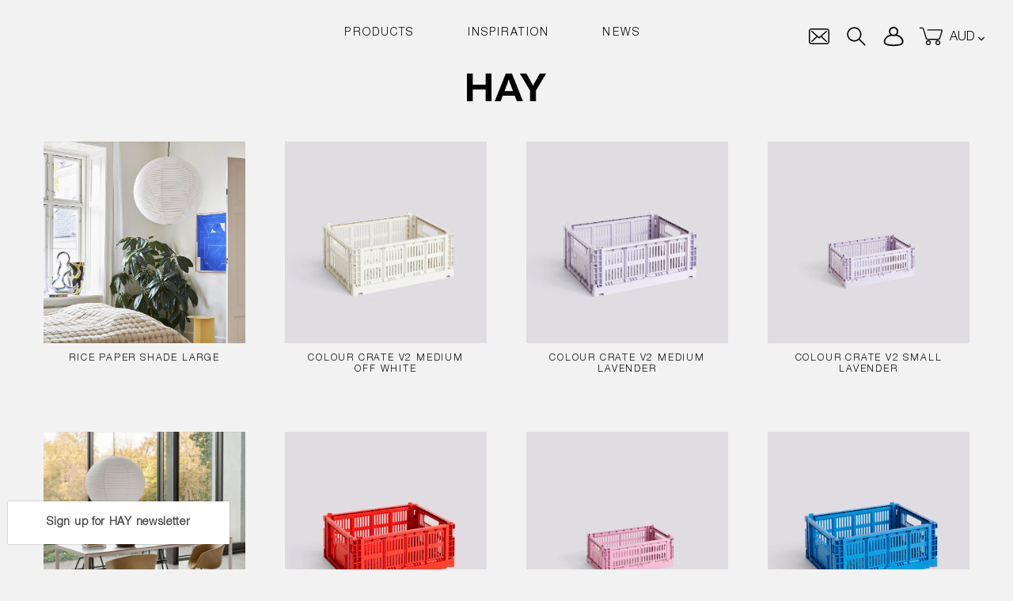

--- FILE ---
content_type: text/html; charset=utf-8
request_url: https://hayshop.com.au/collections/hay-1
body_size: 25274
content:
<!doctype html>
<!--[if IE 9]> <html class="ie9 no-js" lang="en"> <![endif]-->
<!--[if (gt IE 9)|!(IE)]><!--> <html class="no-js" lang="en"> <!--<![endif]-->
<head>
  <meta charset="utf-8">
  <meta http-equiv="X-UA-Compatible" content="IE=edge,chrome=1">
  <meta name="viewport" content="width=device-width,initial-scale=1">
  <meta name="theme-color" content="#000000">
  <link rel="canonical" href="https://hayshop.com.au/collections/hay-1">
  <script src="https://ajax.googleapis.com/ajax/libs/jquery/3.7.1/jquery.min.js"></script>
<!-- Google tag (gtag.js) -->
<script async src="https://www.googletagmanager.com/gtag/js?id=G-4MT960LB31"></script>
<script>
  window.dataLayer = window.dataLayer || [];
  function gtag(){dataLayer.push(arguments);}
  gtag('js', new Date());

  gtag('config', 'G-4MT960LB31');
</script><link rel="shortcut icon" href="//hayshop.com.au/cdn/shop/files/favicon_f5ca3337-6c12-47fc-b98f-4389a0213069_32x32.png?v=1614310010" type="image/png"><title>HAY
&ndash; HAY Shop</title><!-- /snippets/social-meta-tags.liquid -->




<meta property="og:site_name" content="HAY Shop">
<meta property="og:url" content="https://hayshop.com.au/collections/hay-1">
<meta property="og:title" content="HAY">
<meta property="og:type" content="product.group">
<meta property="og:description" content="View HAY's range of designer products. Buy online, see inspiration and learn about our designers.">

<meta property="og:image" content="http://hayshop.com.au/cdn/shop/collections/61df7554debe930297c73cb1_1200x1200.png?v=1768511803">
<meta property="og:image:secure_url" content="https://hayshop.com.au/cdn/shop/collections/61df7554debe930297c73cb1_1200x1200.png?v=1768511803">


<meta name="twitter:card" content="summary_large_image">
<meta name="twitter:title" content="HAY">
<meta name="twitter:description" content="View HAY's range of designer products. Buy online, see inspiration and learn about our designers.">


  
  
  <link rel="stylesheet" href="https://cdnjs.cloudflare.com/ajax/libs/animate.css/3.5.2/animate.css">
  <link href="//hayshop.com.au/cdn/shop/t/40/assets/bootstrap-grid-only.css?v=120112769617533803741710313505" rel="stylesheet" type="text/css" media="all" />
  <link href="//hayshop.com.au/cdn/shop/t/40/assets/theme.scss.css?v=130984640733224072641763592208" rel="stylesheet" type="text/css" media="all" />
  <link href="//hayshop.com.au/cdn/shop/t/40/assets/dynamic.css?v=110989675284700918761710314971" rel="stylesheet" type="text/css" media="all" />
  <link href="//hayshop.com.au/cdn/shop/t/40/assets/magnific-popup.css?v=161662608542643661651710313505" rel="stylesheet" type="text/css" media="all" />
  <link href="//hayshop.com.au/cdn/shop/t/40/assets/animate.css?v=108334660668462064611710313505" rel="stylesheet" type="text/css" media="all" />
  <script>
    var theme = {
      strings: {
        addToCart: "Add to cart",
        soldOut: "Sold out",
        unavailable: "Unavailable",
        regularPrice: "Regular price",
        sale: "Sale",
        showMore: "Show More",
        showLess: "Show Less",
        addressError: "Error looking up that address",
        addressNoResults: "No results for that address",
        addressQueryLimit: "You have exceeded the Google API usage limit. Consider upgrading to a \u003ca href=\"https:\/\/developers.google.com\/maps\/premium\/usage-limits\"\u003ePremium Plan\u003c\/a\u003e.",
        authError: "There was a problem authenticating your Google Maps account.",
        newWindow: "Opens in a new window.",
        external: "Opens external website.",
        newWindowExternal: "Opens external website in a new window."
      },
      moneyFormat: "${{amount}}"
    }

    document.documentElement.className = document.documentElement.className.replace('no-js', 'js');
  </script>
  
  <!--<script src="https://ajax.googleapis.com/ajax/libs/jquery/1.12.4/jquery.min.js" async="async"></script>-->
  <!--[if (lte IE 9) ]><script src="//hayshop.com.au/cdn/shop/t/40/assets/match-media.min.js?v=22265819453975888031710313505" type="text/javascript"></script><![endif]--><!--[if (gt IE 9)|!(IE)]><!--><script src="//hayshop.com.au/cdn/shop/t/40/assets/lazysizes.js?v=68441465964607740661710313505" async="async"></script><!--<![endif]-->
  <!--[if lte IE 9]><script src="//hayshop.com.au/cdn/shop/t/40/assets/lazysizes.min.js?15640"></script><![endif]-->
  
  <!--[if (gt IE 9)|!(IE)]><!--><script src="//hayshop.com.au/cdn/shop/t/40/assets/vendor.js?v=140648322245143476211710313505" defer="defer"></script><!--<![endif]-->
  <!--[if lte IE 9]><script src="//hayshop.com.au/cdn/shop/t/40/assets/vendor.js?v=140648322245143476211710313505"></script><![endif]-->
  
  <!--[if (gt IE 9)|!(IE)]><!--><script src="//hayshop.com.au/cdn/shop/t/40/assets/isotope.pkgd.js?v=106821310135459783061710313505" defer="defer"></script><!--<![endif]-->
  <!--[if lte IE 9]><script src="//hayshop.com.au/cdn/shop/t/40/assets/isotope.pkgd.js?v=106821310135459783061710313505"></script><![endif]-->
  
  <!--[if (gt IE 9)|!(IE)]><!--><script src="//hayshop.com.au/cdn/shop/t/40/assets/packery-mode.pkgd.js?v=50141718328434633351710313505" defer="defer"></script><!--<![endif]-->
  <!--[if lte IE 9]><script src="//hayshop.com.au/cdn/shop/t/40/assets/packery-mode.pkgd.js?v=50141718328434633351710313505"></script><![endif]-->
  
  <!--[if (gt IE 9)|!(IE)]><!--><script src="//hayshop.com.au/cdn/shop/t/40/assets/jquery.viewportchecker.min.js?v=71489087655075906821710313505" defer="defer"></script><!--<![endif]-->
  <!--[if lte IE 9]><script src="//hayshop.com.au/cdn/shop/t/40/assets/jquery.viewportchecker.min.js?v=71489087655075906821710313505"></script><![endif]-->
  
  <!--[if (gt IE 9)|!(IE)]><!--><script src="//hayshop.com.au/cdn/shop/t/40/assets/theme.js?v=19141892878415117601720432310" defer="defer"></script><!--<![endif]-->
  <!--[if lte IE 9]><script src="//hayshop.com.au/cdn/shop/t/40/assets/theme.js?v=19141892878415117601720432310"></script><![endif]-->
  
   <!--[if (gt IE 9)|!(IE)]><!--><script src="//hayshop.com.au/cdn/shop/t/40/assets/ajaxinate.min.js?v=57679810987603450981710313505" defer="defer"></script><!--<![endif]-->
  <!--[if lte IE 9]><script src="//hayshop.com.au/cdn/shop/t/40/assets/ajaxinate.min.js?v=57679810987603450981710313505"></script><![endif]-->

  <script>window.performance && window.performance.mark && window.performance.mark('shopify.content_for_header.start');</script><meta id="shopify-digital-wallet" name="shopify-digital-wallet" content="/5945819225/digital_wallets/dialog">
<meta name="shopify-checkout-api-token" content="3c04495eebcadaf4024054ddbc4e377f">
<link rel="alternate" type="application/atom+xml" title="Feed" href="/collections/hay-1.atom" />
<link rel="next" href="/collections/hay-1?page=2">
<link rel="alternate" type="application/json+oembed" href="https://hayshop.com.au/collections/hay-1.oembed">
<script async="async" src="/checkouts/internal/preloads.js?locale=en-AU"></script>
<link rel="preconnect" href="https://shop.app" crossorigin="anonymous">
<script async="async" src="https://shop.app/checkouts/internal/preloads.js?locale=en-AU&shop_id=5945819225" crossorigin="anonymous"></script>
<script id="apple-pay-shop-capabilities" type="application/json">{"shopId":5945819225,"countryCode":"AU","currencyCode":"AUD","merchantCapabilities":["supports3DS"],"merchantId":"gid:\/\/shopify\/Shop\/5945819225","merchantName":"HAY Shop","requiredBillingContactFields":["postalAddress","email","phone"],"requiredShippingContactFields":["postalAddress","email","phone"],"shippingType":"shipping","supportedNetworks":["visa","masterCard","amex","jcb"],"total":{"type":"pending","label":"HAY Shop","amount":"1.00"},"shopifyPaymentsEnabled":true,"supportsSubscriptions":true}</script>
<script id="shopify-features" type="application/json">{"accessToken":"3c04495eebcadaf4024054ddbc4e377f","betas":["rich-media-storefront-analytics"],"domain":"hayshop.com.au","predictiveSearch":true,"shopId":5945819225,"locale":"en"}</script>
<script>var Shopify = Shopify || {};
Shopify.shop = "hayshopau.myshopify.com";
Shopify.locale = "en";
Shopify.currency = {"active":"AUD","rate":"1.0"};
Shopify.country = "AU";
Shopify.theme = {"name":"HAY Theme 1.3.0","id":123439579233,"schema_name":"Debut","schema_version":"9.1.0","theme_store_id":796,"role":"main"};
Shopify.theme.handle = "null";
Shopify.theme.style = {"id":null,"handle":null};
Shopify.cdnHost = "hayshop.com.au/cdn";
Shopify.routes = Shopify.routes || {};
Shopify.routes.root = "/";</script>
<script type="module">!function(o){(o.Shopify=o.Shopify||{}).modules=!0}(window);</script>
<script>!function(o){function n(){var o=[];function n(){o.push(Array.prototype.slice.apply(arguments))}return n.q=o,n}var t=o.Shopify=o.Shopify||{};t.loadFeatures=n(),t.autoloadFeatures=n()}(window);</script>
<script>
  window.ShopifyPay = window.ShopifyPay || {};
  window.ShopifyPay.apiHost = "shop.app\/pay";
  window.ShopifyPay.redirectState = null;
</script>
<script id="shop-js-analytics" type="application/json">{"pageType":"collection"}</script>
<script defer="defer" async type="module" src="//hayshop.com.au/cdn/shopifycloud/shop-js/modules/v2/client.init-shop-cart-sync_IZsNAliE.en.esm.js"></script>
<script defer="defer" async type="module" src="//hayshop.com.au/cdn/shopifycloud/shop-js/modules/v2/chunk.common_0OUaOowp.esm.js"></script>
<script type="module">
  await import("//hayshop.com.au/cdn/shopifycloud/shop-js/modules/v2/client.init-shop-cart-sync_IZsNAliE.en.esm.js");
await import("//hayshop.com.au/cdn/shopifycloud/shop-js/modules/v2/chunk.common_0OUaOowp.esm.js");

  window.Shopify.SignInWithShop?.initShopCartSync?.({"fedCMEnabled":true,"windoidEnabled":true});

</script>
<script>
  window.Shopify = window.Shopify || {};
  if (!window.Shopify.featureAssets) window.Shopify.featureAssets = {};
  window.Shopify.featureAssets['shop-js'] = {"shop-cart-sync":["modules/v2/client.shop-cart-sync_DLOhI_0X.en.esm.js","modules/v2/chunk.common_0OUaOowp.esm.js"],"init-fed-cm":["modules/v2/client.init-fed-cm_C6YtU0w6.en.esm.js","modules/v2/chunk.common_0OUaOowp.esm.js"],"shop-button":["modules/v2/client.shop-button_BCMx7GTG.en.esm.js","modules/v2/chunk.common_0OUaOowp.esm.js"],"shop-cash-offers":["modules/v2/client.shop-cash-offers_BT26qb5j.en.esm.js","modules/v2/chunk.common_0OUaOowp.esm.js","modules/v2/chunk.modal_CGo_dVj3.esm.js"],"init-windoid":["modules/v2/client.init-windoid_B9PkRMql.en.esm.js","modules/v2/chunk.common_0OUaOowp.esm.js"],"init-shop-email-lookup-coordinator":["modules/v2/client.init-shop-email-lookup-coordinator_DZkqjsbU.en.esm.js","modules/v2/chunk.common_0OUaOowp.esm.js"],"shop-toast-manager":["modules/v2/client.shop-toast-manager_Di2EnuM7.en.esm.js","modules/v2/chunk.common_0OUaOowp.esm.js"],"shop-login-button":["modules/v2/client.shop-login-button_BtqW_SIO.en.esm.js","modules/v2/chunk.common_0OUaOowp.esm.js","modules/v2/chunk.modal_CGo_dVj3.esm.js"],"avatar":["modules/v2/client.avatar_BTnouDA3.en.esm.js"],"pay-button":["modules/v2/client.pay-button_CWa-C9R1.en.esm.js","modules/v2/chunk.common_0OUaOowp.esm.js"],"init-shop-cart-sync":["modules/v2/client.init-shop-cart-sync_IZsNAliE.en.esm.js","modules/v2/chunk.common_0OUaOowp.esm.js"],"init-customer-accounts":["modules/v2/client.init-customer-accounts_DenGwJTU.en.esm.js","modules/v2/client.shop-login-button_BtqW_SIO.en.esm.js","modules/v2/chunk.common_0OUaOowp.esm.js","modules/v2/chunk.modal_CGo_dVj3.esm.js"],"init-shop-for-new-customer-accounts":["modules/v2/client.init-shop-for-new-customer-accounts_JdHXxpS9.en.esm.js","modules/v2/client.shop-login-button_BtqW_SIO.en.esm.js","modules/v2/chunk.common_0OUaOowp.esm.js","modules/v2/chunk.modal_CGo_dVj3.esm.js"],"init-customer-accounts-sign-up":["modules/v2/client.init-customer-accounts-sign-up_D6__K_p8.en.esm.js","modules/v2/client.shop-login-button_BtqW_SIO.en.esm.js","modules/v2/chunk.common_0OUaOowp.esm.js","modules/v2/chunk.modal_CGo_dVj3.esm.js"],"checkout-modal":["modules/v2/client.checkout-modal_C_ZQDY6s.en.esm.js","modules/v2/chunk.common_0OUaOowp.esm.js","modules/v2/chunk.modal_CGo_dVj3.esm.js"],"shop-follow-button":["modules/v2/client.shop-follow-button_XetIsj8l.en.esm.js","modules/v2/chunk.common_0OUaOowp.esm.js","modules/v2/chunk.modal_CGo_dVj3.esm.js"],"lead-capture":["modules/v2/client.lead-capture_DvA72MRN.en.esm.js","modules/v2/chunk.common_0OUaOowp.esm.js","modules/v2/chunk.modal_CGo_dVj3.esm.js"],"shop-login":["modules/v2/client.shop-login_ClXNxyh6.en.esm.js","modules/v2/chunk.common_0OUaOowp.esm.js","modules/v2/chunk.modal_CGo_dVj3.esm.js"],"payment-terms":["modules/v2/client.payment-terms_CNlwjfZz.en.esm.js","modules/v2/chunk.common_0OUaOowp.esm.js","modules/v2/chunk.modal_CGo_dVj3.esm.js"]};
</script>
<script>(function() {
  var isLoaded = false;
  function asyncLoad() {
    if (isLoaded) return;
    isLoaded = true;
    var urls = ["https:\/\/assets.smartwishlist.webmarked.net\/static\/v6\/smartwishlist2.js?shop=hayshopau.myshopify.com","https:\/\/pms.inhaabit.com\/shopify.js?shop=hayshopau.myshopify.com","https:\/\/cdn.gethypervisual.com\/assets\/hypervisual.js?shop=hayshopau.myshopify.com","https:\/\/wiser.expertvillagemedia.com\/assets\/js\/wiser_script.js?shop=hayshopau.myshopify.com","https:\/\/formbuilder.hulkapps.com\/skeletopapp.js?shop=hayshopau.myshopify.com","https:\/\/cloudsearch-1f874.kxcdn.com\/shopify.js?shop=hayshopau.myshopify.com","https:\/\/api-na1.hubapi.com\/scriptloader\/v1\/20501019.js?shop=hayshopau.myshopify.com"];
    for (var i = 0; i < urls.length; i++) {
      var s = document.createElement('script');
      s.type = 'text/javascript';
      s.async = true;
      s.src = urls[i];
      var x = document.getElementsByTagName('script')[0];
      x.parentNode.insertBefore(s, x);
    }
  };
  if(window.attachEvent) {
    window.attachEvent('onload', asyncLoad);
  } else {
    window.addEventListener('load', asyncLoad, false);
  }
})();</script>
<script id="__st">var __st={"a":5945819225,"offset":39600,"reqid":"6faedbd4-b387-45bc-bef8-091af7e9fa0d-1768516432","pageurl":"hayshop.com.au\/collections\/hay-1","u":"a377754d833e","p":"collection","rtyp":"collection","rid":268344459361};</script>
<script>window.ShopifyPaypalV4VisibilityTracking = true;</script>
<script id="captcha-bootstrap">!function(){'use strict';const t='contact',e='account',n='new_comment',o=[[t,t],['blogs',n],['comments',n],[t,'customer']],c=[[e,'customer_login'],[e,'guest_login'],[e,'recover_customer_password'],[e,'create_customer']],r=t=>t.map((([t,e])=>`form[action*='/${t}']:not([data-nocaptcha='true']) input[name='form_type'][value='${e}']`)).join(','),a=t=>()=>t?[...document.querySelectorAll(t)].map((t=>t.form)):[];function s(){const t=[...o],e=r(t);return a(e)}const i='password',u='form_key',d=['recaptcha-v3-token','g-recaptcha-response','h-captcha-response',i],f=()=>{try{return window.sessionStorage}catch{return}},m='__shopify_v',_=t=>t.elements[u];function p(t,e,n=!1){try{const o=window.sessionStorage,c=JSON.parse(o.getItem(e)),{data:r}=function(t){const{data:e,action:n}=t;return t[m]||n?{data:e,action:n}:{data:t,action:n}}(c);for(const[e,n]of Object.entries(r))t.elements[e]&&(t.elements[e].value=n);n&&o.removeItem(e)}catch(o){console.error('form repopulation failed',{error:o})}}const l='form_type',E='cptcha';function T(t){t.dataset[E]=!0}const w=window,h=w.document,L='Shopify',v='ce_forms',y='captcha';let A=!1;((t,e)=>{const n=(g='f06e6c50-85a8-45c8-87d0-21a2b65856fe',I='https://cdn.shopify.com/shopifycloud/storefront-forms-hcaptcha/ce_storefront_forms_captcha_hcaptcha.v1.5.2.iife.js',D={infoText:'Protected by hCaptcha',privacyText:'Privacy',termsText:'Terms'},(t,e,n)=>{const o=w[L][v],c=o.bindForm;if(c)return c(t,g,e,D).then(n);var r;o.q.push([[t,g,e,D],n]),r=I,A||(h.body.append(Object.assign(h.createElement('script'),{id:'captcha-provider',async:!0,src:r})),A=!0)});var g,I,D;w[L]=w[L]||{},w[L][v]=w[L][v]||{},w[L][v].q=[],w[L][y]=w[L][y]||{},w[L][y].protect=function(t,e){n(t,void 0,e),T(t)},Object.freeze(w[L][y]),function(t,e,n,w,h,L){const[v,y,A,g]=function(t,e,n){const i=e?o:[],u=t?c:[],d=[...i,...u],f=r(d),m=r(i),_=r(d.filter((([t,e])=>n.includes(e))));return[a(f),a(m),a(_),s()]}(w,h,L),I=t=>{const e=t.target;return e instanceof HTMLFormElement?e:e&&e.form},D=t=>v().includes(t);t.addEventListener('submit',(t=>{const e=I(t);if(!e)return;const n=D(e)&&!e.dataset.hcaptchaBound&&!e.dataset.recaptchaBound,o=_(e),c=g().includes(e)&&(!o||!o.value);(n||c)&&t.preventDefault(),c&&!n&&(function(t){try{if(!f())return;!function(t){const e=f();if(!e)return;const n=_(t);if(!n)return;const o=n.value;o&&e.removeItem(o)}(t);const e=Array.from(Array(32),(()=>Math.random().toString(36)[2])).join('');!function(t,e){_(t)||t.append(Object.assign(document.createElement('input'),{type:'hidden',name:u})),t.elements[u].value=e}(t,e),function(t,e){const n=f();if(!n)return;const o=[...t.querySelectorAll(`input[type='${i}']`)].map((({name:t})=>t)),c=[...d,...o],r={};for(const[a,s]of new FormData(t).entries())c.includes(a)||(r[a]=s);n.setItem(e,JSON.stringify({[m]:1,action:t.action,data:r}))}(t,e)}catch(e){console.error('failed to persist form',e)}}(e),e.submit())}));const S=(t,e)=>{t&&!t.dataset[E]&&(n(t,e.some((e=>e===t))),T(t))};for(const o of['focusin','change'])t.addEventListener(o,(t=>{const e=I(t);D(e)&&S(e,y())}));const B=e.get('form_key'),M=e.get(l),P=B&&M;t.addEventListener('DOMContentLoaded',(()=>{const t=y();if(P)for(const e of t)e.elements[l].value===M&&p(e,B);[...new Set([...A(),...v().filter((t=>'true'===t.dataset.shopifyCaptcha))])].forEach((e=>S(e,t)))}))}(h,new URLSearchParams(w.location.search),n,t,e,['guest_login'])})(!0,!0)}();</script>
<script integrity="sha256-4kQ18oKyAcykRKYeNunJcIwy7WH5gtpwJnB7kiuLZ1E=" data-source-attribution="shopify.loadfeatures" defer="defer" src="//hayshop.com.au/cdn/shopifycloud/storefront/assets/storefront/load_feature-a0a9edcb.js" crossorigin="anonymous"></script>
<script crossorigin="anonymous" defer="defer" src="//hayshop.com.au/cdn/shopifycloud/storefront/assets/shopify_pay/storefront-65b4c6d7.js?v=20250812"></script>
<script data-source-attribution="shopify.dynamic_checkout.dynamic.init">var Shopify=Shopify||{};Shopify.PaymentButton=Shopify.PaymentButton||{isStorefrontPortableWallets:!0,init:function(){window.Shopify.PaymentButton.init=function(){};var t=document.createElement("script");t.src="https://hayshop.com.au/cdn/shopifycloud/portable-wallets/latest/portable-wallets.en.js",t.type="module",document.head.appendChild(t)}};
</script>
<script data-source-attribution="shopify.dynamic_checkout.buyer_consent">
  function portableWalletsHideBuyerConsent(e){var t=document.getElementById("shopify-buyer-consent"),n=document.getElementById("shopify-subscription-policy-button");t&&n&&(t.classList.add("hidden"),t.setAttribute("aria-hidden","true"),n.removeEventListener("click",e))}function portableWalletsShowBuyerConsent(e){var t=document.getElementById("shopify-buyer-consent"),n=document.getElementById("shopify-subscription-policy-button");t&&n&&(t.classList.remove("hidden"),t.removeAttribute("aria-hidden"),n.addEventListener("click",e))}window.Shopify?.PaymentButton&&(window.Shopify.PaymentButton.hideBuyerConsent=portableWalletsHideBuyerConsent,window.Shopify.PaymentButton.showBuyerConsent=portableWalletsShowBuyerConsent);
</script>
<script data-source-attribution="shopify.dynamic_checkout.cart.bootstrap">document.addEventListener("DOMContentLoaded",(function(){function t(){return document.querySelector("shopify-accelerated-checkout-cart, shopify-accelerated-checkout")}if(t())Shopify.PaymentButton.init();else{new MutationObserver((function(e,n){t()&&(Shopify.PaymentButton.init(),n.disconnect())})).observe(document.body,{childList:!0,subtree:!0})}}));
</script>
<link id="shopify-accelerated-checkout-styles" rel="stylesheet" media="screen" href="https://hayshop.com.au/cdn/shopifycloud/portable-wallets/latest/accelerated-checkout-backwards-compat.css" crossorigin="anonymous">
<style id="shopify-accelerated-checkout-cart">
        #shopify-buyer-consent {
  margin-top: 1em;
  display: inline-block;
  width: 100%;
}

#shopify-buyer-consent.hidden {
  display: none;
}

#shopify-subscription-policy-button {
  background: none;
  border: none;
  padding: 0;
  text-decoration: underline;
  font-size: inherit;
  cursor: pointer;
}

#shopify-subscription-policy-button::before {
  box-shadow: none;
}

      </style>

<script>window.performance && window.performance.mark && window.performance.mark('shopify.content_for_header.end');</script>
<script>window.BOLD = window.BOLD || {};
    window.BOLD.common = window.BOLD.common || {};
    window.BOLD.common.Shopify = window.BOLD.common.Shopify || {};
    window.BOLD.common.Shopify.shop = {
      domain: 'hayshop.com.au',
      permanent_domain: 'hayshopau.myshopify.com',
      url: 'https://hayshop.com.au',
      secure_url: 'https://hayshop.com.au',
      money_format: "${{amount}}",
      currency: "AUD"
    };
    window.BOLD.common.Shopify.customer = {
      id: null,
      tags: null,
    };
    window.BOLD.common.Shopify.cart = {"note":null,"attributes":{},"original_total_price":0,"total_price":0,"total_discount":0,"total_weight":0.0,"item_count":0,"items":[],"requires_shipping":false,"currency":"AUD","items_subtotal_price":0,"cart_level_discount_applications":[],"checkout_charge_amount":0};
    window.BOLD.common.template = 'collection';window.BOLD.common.Shopify.formatMoney = function(money, format) {
        function n(t, e) {
            return "undefined" == typeof t ? e : t
        }
        function r(t, e, r, i) {
            if (e = n(e, 2),
                r = n(r, ","),
                i = n(i, "."),
            isNaN(t) || null == t)
                return 0;
            t = (t / 100).toFixed(e);
            var o = t.split(".")
                , a = o[0].replace(/(\d)(?=(\d\d\d)+(?!\d))/g, "$1" + r)
                , s = o[1] ? i + o[1] : "";
            return a + s
        }
        "string" == typeof money && (money = money.replace(".", ""));
        var i = ""
            , o = /\{\{\s*(\w+)\s*\}\}/
            , a = format || window.BOLD.common.Shopify.shop.money_format || window.Shopify.money_format || "$ {{ amount }}";
        switch (a.match(o)[1]) {
            case "amount":
                i = r(money, 2, ",", ".");
                break;
            case "amount_no_decimals":
                i = r(money, 0, ",", ".");
                break;
            case "amount_with_comma_separator":
                i = r(money, 2, ".", ",");
                break;
            case "amount_no_decimals_with_comma_separator":
                i = r(money, 0, ".", ",");
                break;
            case "amount_with_space_separator":
                i = r(money, 2, " ", ",");
                break;
            case "amount_no_decimals_with_space_separator":
                i = r(money, 0, " ", ",");
                break;
            case "amount_with_apostrophe_separator":
                i = r(money, 2, "'", ".");
                break;
        }
        return a.replace(o, i);
    };
    window.BOLD.common.Shopify.saveProduct = function (handle, product) {
      if (typeof handle === 'string' && typeof window.BOLD.common.Shopify.products[handle] === 'undefined') {
        if (typeof product === 'number') {
          window.BOLD.common.Shopify.handles[product] = handle;
          product = { id: product };
        }
        window.BOLD.common.Shopify.products[handle] = product;
      }
    };
    window.BOLD.common.Shopify.saveVariant = function (variant_id, variant) {
      if (typeof variant_id === 'number' && typeof window.BOLD.common.Shopify.variants[variant_id] === 'undefined') {
        window.BOLD.common.Shopify.variants[variant_id] = variant;
      }
    };window.BOLD.common.Shopify.products = window.BOLD.common.Shopify.products || {};
    window.BOLD.common.Shopify.variants = window.BOLD.common.Shopify.variants || {};
    window.BOLD.common.Shopify.handles = window.BOLD.common.Shopify.handles || {};window.BOLD.common.Shopify.saveProduct(null, null);window.BOLD.apps_installed = {"Product Upsell":3} || {};window.BOLD.common.Shopify.saveProduct("rice-paper-shade-large", 2027370643545);window.BOLD.common.Shopify.saveVariant(21447475953753, { product_id: 2027370643545, product_handle: "rice-paper-shade-large", price: 15600, group_id: '', csp_metafield: {}});window.BOLD.common.Shopify.saveProduct("colour-crate-v2-medium-off-white", 6908588884065);window.BOLD.common.Shopify.saveVariant(40591929933921, { product_id: 6908588884065, product_handle: "colour-crate-v2-medium-off-white", price: 2900, group_id: '', csp_metafield: {}});window.BOLD.common.Shopify.saveProduct("colour-crate-v2-medium-lavender", 6908588720225);window.BOLD.common.Shopify.saveVariant(40591929540705, { product_id: 6908588720225, product_handle: "colour-crate-v2-medium-lavender", price: 2900, group_id: '', csp_metafield: {}});window.BOLD.common.Shopify.saveProduct("colour-crate-v2-small-lavender", 6908589178977);window.BOLD.common.Shopify.saveVariant(40591930228833, { product_id: 6908589178977, product_handle: "colour-crate-v2-small-lavender", price: 1500, group_id: '', csp_metafield: {}});window.BOLD.common.Shopify.saveProduct("rice-paper-shade-medium", 2027370774617);window.BOLD.common.Shopify.saveVariant(21447475691609, { product_id: 2027370774617, product_handle: "rice-paper-shade-medium", price: 11300, group_id: '', csp_metafield: {}});window.BOLD.common.Shopify.saveProduct("colour-crate-v2-medium-red", 6908589703265);window.BOLD.common.Shopify.saveVariant(40591930753121, { product_id: 6908589703265, product_handle: "colour-crate-v2-medium-red", price: 2900, group_id: '', csp_metafield: {}});window.BOLD.common.Shopify.saveProduct("colour-crate-v2-small-dusty-rose", 6908586262625);window.BOLD.common.Shopify.saveVariant(40591924363361, { product_id: 6908586262625, product_handle: "colour-crate-v2-small-dusty-rose", price: 1500, group_id: '', csp_metafield: {}});window.BOLD.common.Shopify.saveProduct("colour-crate-v2-medium-electric-blue", 6908589604961);window.BOLD.common.Shopify.saveVariant(40591930654817, { product_id: 6908589604961, product_handle: "colour-crate-v2-medium-electric-blue", price: 2900, group_id: '', csp_metafield: {}});window.BOLD.common.Shopify.metafields = window.BOLD.common.Shopify.metafields || {};window.BOLD.common.Shopify.metafields["bold_rp"] = {};window.BOLD.common.Shopify.metafields["bold_csp_defaults"] = {};</script><link href="//hayshop.com.au/cdn/shop/t/40/assets/bold-upsell.css?v=51915886505602322711710313505" rel="stylesheet" type="text/css" media="all" />
<link href="//hayshop.com.au/cdn/shop/t/40/assets/bold-upsell-custom.css?v=150135899998303055901710313505" rel="stylesheet" type="text/css" media="all" />

<link rel="stylesheet" href="//hayshop.com.au/cdn/shop/t/40/assets/sca-pp.css?v=26248894406678077071710313505">
 <script>
  
  SCAPPShop = {};
    
  </script>
<script src="//hayshop.com.au/cdn/shop/t/40/assets/sca-pp-initial.js?v=133767271646120588751710313505" type="text/javascript"></script>
   
<script async src="https://assets.apphero.co/script_tags/170734_435903.js"></script> 

<script>window.__pagefly_analytics_settings__={"acceptTracking":false};</script>
 





<!-- BEGIN app block: shopify://apps/pagefly-page-builder/blocks/app-embed/83e179f7-59a0-4589-8c66-c0dddf959200 -->

<!-- BEGIN app snippet: pagefly-cro-ab-testing-main -->







<script>
  ;(function () {
    const url = new URL(window.location)
    const viewParam = url.searchParams.get('view')
    if (viewParam && viewParam.includes('variant-pf-')) {
      url.searchParams.set('pf_v', viewParam)
      url.searchParams.delete('view')
      window.history.replaceState({}, '', url)
    }
  })()
</script>



<script type='module'>
  
  window.PAGEFLY_CRO = window.PAGEFLY_CRO || {}

  window.PAGEFLY_CRO['data_debug'] = {
    original_template_suffix: "designer",
    allow_ab_test: false,
    ab_test_start_time: 0,
    ab_test_end_time: 0,
    today_date_time: 1768516432000,
  }
  window.PAGEFLY_CRO['GA4'] = { enabled: false}
</script>

<!-- END app snippet -->








  <script src='https://cdn.shopify.com/extensions/019bb4f9-aed6-78a3-be91-e9d44663e6bf/pagefly-page-builder-215/assets/pagefly-helper.js' defer='defer'></script>

  <script src='https://cdn.shopify.com/extensions/019bb4f9-aed6-78a3-be91-e9d44663e6bf/pagefly-page-builder-215/assets/pagefly-general-helper.js' defer='defer'></script>

  <script src='https://cdn.shopify.com/extensions/019bb4f9-aed6-78a3-be91-e9d44663e6bf/pagefly-page-builder-215/assets/pagefly-snap-slider.js' defer='defer'></script>

  <script src='https://cdn.shopify.com/extensions/019bb4f9-aed6-78a3-be91-e9d44663e6bf/pagefly-page-builder-215/assets/pagefly-slideshow-v3.js' defer='defer'></script>

  <script src='https://cdn.shopify.com/extensions/019bb4f9-aed6-78a3-be91-e9d44663e6bf/pagefly-page-builder-215/assets/pagefly-slideshow-v4.js' defer='defer'></script>

  <script src='https://cdn.shopify.com/extensions/019bb4f9-aed6-78a3-be91-e9d44663e6bf/pagefly-page-builder-215/assets/pagefly-glider.js' defer='defer'></script>

  <script src='https://cdn.shopify.com/extensions/019bb4f9-aed6-78a3-be91-e9d44663e6bf/pagefly-page-builder-215/assets/pagefly-slideshow-v1-v2.js' defer='defer'></script>

  <script src='https://cdn.shopify.com/extensions/019bb4f9-aed6-78a3-be91-e9d44663e6bf/pagefly-page-builder-215/assets/pagefly-product-media.js' defer='defer'></script>

  <script src='https://cdn.shopify.com/extensions/019bb4f9-aed6-78a3-be91-e9d44663e6bf/pagefly-page-builder-215/assets/pagefly-product.js' defer='defer'></script>


<script id='pagefly-helper-data' type='application/json'>
  {
    "page_optimization": {
      "assets_prefetching": false
    },
    "elements_asset_mapper": {
      "Accordion": "https://cdn.shopify.com/extensions/019bb4f9-aed6-78a3-be91-e9d44663e6bf/pagefly-page-builder-215/assets/pagefly-accordion.js",
      "Accordion3": "https://cdn.shopify.com/extensions/019bb4f9-aed6-78a3-be91-e9d44663e6bf/pagefly-page-builder-215/assets/pagefly-accordion3.js",
      "CountDown": "https://cdn.shopify.com/extensions/019bb4f9-aed6-78a3-be91-e9d44663e6bf/pagefly-page-builder-215/assets/pagefly-countdown.js",
      "GMap1": "https://cdn.shopify.com/extensions/019bb4f9-aed6-78a3-be91-e9d44663e6bf/pagefly-page-builder-215/assets/pagefly-gmap.js",
      "GMap2": "https://cdn.shopify.com/extensions/019bb4f9-aed6-78a3-be91-e9d44663e6bf/pagefly-page-builder-215/assets/pagefly-gmap.js",
      "GMapBasicV2": "https://cdn.shopify.com/extensions/019bb4f9-aed6-78a3-be91-e9d44663e6bf/pagefly-page-builder-215/assets/pagefly-gmap.js",
      "GMapAdvancedV2": "https://cdn.shopify.com/extensions/019bb4f9-aed6-78a3-be91-e9d44663e6bf/pagefly-page-builder-215/assets/pagefly-gmap.js",
      "HTML.Video": "https://cdn.shopify.com/extensions/019bb4f9-aed6-78a3-be91-e9d44663e6bf/pagefly-page-builder-215/assets/pagefly-htmlvideo.js",
      "HTML.Video2": "https://cdn.shopify.com/extensions/019bb4f9-aed6-78a3-be91-e9d44663e6bf/pagefly-page-builder-215/assets/pagefly-htmlvideo2.js",
      "HTML.Video3": "https://cdn.shopify.com/extensions/019bb4f9-aed6-78a3-be91-e9d44663e6bf/pagefly-page-builder-215/assets/pagefly-htmlvideo2.js",
      "BackgroundVideo": "https://cdn.shopify.com/extensions/019bb4f9-aed6-78a3-be91-e9d44663e6bf/pagefly-page-builder-215/assets/pagefly-htmlvideo2.js",
      "Instagram": "https://cdn.shopify.com/extensions/019bb4f9-aed6-78a3-be91-e9d44663e6bf/pagefly-page-builder-215/assets/pagefly-instagram.js",
      "Instagram2": "https://cdn.shopify.com/extensions/019bb4f9-aed6-78a3-be91-e9d44663e6bf/pagefly-page-builder-215/assets/pagefly-instagram.js",
      "Insta3": "https://cdn.shopify.com/extensions/019bb4f9-aed6-78a3-be91-e9d44663e6bf/pagefly-page-builder-215/assets/pagefly-instagram3.js",
      "Tabs": "https://cdn.shopify.com/extensions/019bb4f9-aed6-78a3-be91-e9d44663e6bf/pagefly-page-builder-215/assets/pagefly-tab.js",
      "Tabs3": "https://cdn.shopify.com/extensions/019bb4f9-aed6-78a3-be91-e9d44663e6bf/pagefly-page-builder-215/assets/pagefly-tab3.js",
      "ProductBox": "https://cdn.shopify.com/extensions/019bb4f9-aed6-78a3-be91-e9d44663e6bf/pagefly-page-builder-215/assets/pagefly-cart.js",
      "FBPageBox2": "https://cdn.shopify.com/extensions/019bb4f9-aed6-78a3-be91-e9d44663e6bf/pagefly-page-builder-215/assets/pagefly-facebook.js",
      "FBLikeButton2": "https://cdn.shopify.com/extensions/019bb4f9-aed6-78a3-be91-e9d44663e6bf/pagefly-page-builder-215/assets/pagefly-facebook.js",
      "TwitterFeed2": "https://cdn.shopify.com/extensions/019bb4f9-aed6-78a3-be91-e9d44663e6bf/pagefly-page-builder-215/assets/pagefly-twitter.js",
      "Paragraph4": "https://cdn.shopify.com/extensions/019bb4f9-aed6-78a3-be91-e9d44663e6bf/pagefly-page-builder-215/assets/pagefly-paragraph4.js",

      "AliReviews": "https://cdn.shopify.com/extensions/019bb4f9-aed6-78a3-be91-e9d44663e6bf/pagefly-page-builder-215/assets/pagefly-3rd-elements.js",
      "BackInStock": "https://cdn.shopify.com/extensions/019bb4f9-aed6-78a3-be91-e9d44663e6bf/pagefly-page-builder-215/assets/pagefly-3rd-elements.js",
      "GloboBackInStock": "https://cdn.shopify.com/extensions/019bb4f9-aed6-78a3-be91-e9d44663e6bf/pagefly-page-builder-215/assets/pagefly-3rd-elements.js",
      "GrowaveWishlist": "https://cdn.shopify.com/extensions/019bb4f9-aed6-78a3-be91-e9d44663e6bf/pagefly-page-builder-215/assets/pagefly-3rd-elements.js",
      "InfiniteOptionsShopPad": "https://cdn.shopify.com/extensions/019bb4f9-aed6-78a3-be91-e9d44663e6bf/pagefly-page-builder-215/assets/pagefly-3rd-elements.js",
      "InkybayProductPersonalizer": "https://cdn.shopify.com/extensions/019bb4f9-aed6-78a3-be91-e9d44663e6bf/pagefly-page-builder-215/assets/pagefly-3rd-elements.js",
      "LimeSpot": "https://cdn.shopify.com/extensions/019bb4f9-aed6-78a3-be91-e9d44663e6bf/pagefly-page-builder-215/assets/pagefly-3rd-elements.js",
      "Loox": "https://cdn.shopify.com/extensions/019bb4f9-aed6-78a3-be91-e9d44663e6bf/pagefly-page-builder-215/assets/pagefly-3rd-elements.js",
      "Opinew": "https://cdn.shopify.com/extensions/019bb4f9-aed6-78a3-be91-e9d44663e6bf/pagefly-page-builder-215/assets/pagefly-3rd-elements.js",
      "Powr": "https://cdn.shopify.com/extensions/019bb4f9-aed6-78a3-be91-e9d44663e6bf/pagefly-page-builder-215/assets/pagefly-3rd-elements.js",
      "ProductReviews": "https://cdn.shopify.com/extensions/019bb4f9-aed6-78a3-be91-e9d44663e6bf/pagefly-page-builder-215/assets/pagefly-3rd-elements.js",
      "PushOwl": "https://cdn.shopify.com/extensions/019bb4f9-aed6-78a3-be91-e9d44663e6bf/pagefly-page-builder-215/assets/pagefly-3rd-elements.js",
      "ReCharge": "https://cdn.shopify.com/extensions/019bb4f9-aed6-78a3-be91-e9d44663e6bf/pagefly-page-builder-215/assets/pagefly-3rd-elements.js",
      "Rivyo": "https://cdn.shopify.com/extensions/019bb4f9-aed6-78a3-be91-e9d44663e6bf/pagefly-page-builder-215/assets/pagefly-3rd-elements.js",
      "TrackingMore": "https://cdn.shopify.com/extensions/019bb4f9-aed6-78a3-be91-e9d44663e6bf/pagefly-page-builder-215/assets/pagefly-3rd-elements.js",
      "Vitals": "https://cdn.shopify.com/extensions/019bb4f9-aed6-78a3-be91-e9d44663e6bf/pagefly-page-builder-215/assets/pagefly-3rd-elements.js",
      "Wiser": "https://cdn.shopify.com/extensions/019bb4f9-aed6-78a3-be91-e9d44663e6bf/pagefly-page-builder-215/assets/pagefly-3rd-elements.js"
    },
    "custom_elements_mapper": {
      "pf-click-action-element": "https://cdn.shopify.com/extensions/019bb4f9-aed6-78a3-be91-e9d44663e6bf/pagefly-page-builder-215/assets/pagefly-click-action-element.js",
      "pf-dialog-element": "https://cdn.shopify.com/extensions/019bb4f9-aed6-78a3-be91-e9d44663e6bf/pagefly-page-builder-215/assets/pagefly-dialog-element.js"
    }
  }
</script>


<!-- END app block --><script src="https://cdn.shopify.com/extensions/4d5a2c47-c9fc-4724-a26e-14d501c856c6/attrac-6/assets/attrac-embed-bars.js" type="text/javascript" defer="defer"></script>
<link href="https://cdn.shopify.com/extensions/0199a438-2b43-7d72-ba8c-f8472dfb5cdc/promotion-popup-allnew-26/assets/popup-main.css" rel="stylesheet" type="text/css" media="all">
<link href="https://monorail-edge.shopifysvc.com" rel="dns-prefetch">
<script>(function(){if ("sendBeacon" in navigator && "performance" in window) {try {var session_token_from_headers = performance.getEntriesByType('navigation')[0].serverTiming.find(x => x.name == '_s').description;} catch {var session_token_from_headers = undefined;}var session_cookie_matches = document.cookie.match(/_shopify_s=([^;]*)/);var session_token_from_cookie = session_cookie_matches && session_cookie_matches.length === 2 ? session_cookie_matches[1] : "";var session_token = session_token_from_headers || session_token_from_cookie || "";function handle_abandonment_event(e) {var entries = performance.getEntries().filter(function(entry) {return /monorail-edge.shopifysvc.com/.test(entry.name);});if (!window.abandonment_tracked && entries.length === 0) {window.abandonment_tracked = true;var currentMs = Date.now();var navigation_start = performance.timing.navigationStart;var payload = {shop_id: 5945819225,url: window.location.href,navigation_start,duration: currentMs - navigation_start,session_token,page_type: "collection"};window.navigator.sendBeacon("https://monorail-edge.shopifysvc.com/v1/produce", JSON.stringify({schema_id: "online_store_buyer_site_abandonment/1.1",payload: payload,metadata: {event_created_at_ms: currentMs,event_sent_at_ms: currentMs}}));}}window.addEventListener('pagehide', handle_abandonment_event);}}());</script>
<script id="web-pixels-manager-setup">(function e(e,d,r,n,o){if(void 0===o&&(o={}),!Boolean(null===(a=null===(i=window.Shopify)||void 0===i?void 0:i.analytics)||void 0===a?void 0:a.replayQueue)){var i,a;window.Shopify=window.Shopify||{};var t=window.Shopify;t.analytics=t.analytics||{};var s=t.analytics;s.replayQueue=[],s.publish=function(e,d,r){return s.replayQueue.push([e,d,r]),!0};try{self.performance.mark("wpm:start")}catch(e){}var l=function(){var e={modern:/Edge?\/(1{2}[4-9]|1[2-9]\d|[2-9]\d{2}|\d{4,})\.\d+(\.\d+|)|Firefox\/(1{2}[4-9]|1[2-9]\d|[2-9]\d{2}|\d{4,})\.\d+(\.\d+|)|Chrom(ium|e)\/(9{2}|\d{3,})\.\d+(\.\d+|)|(Maci|X1{2}).+ Version\/(15\.\d+|(1[6-9]|[2-9]\d|\d{3,})\.\d+)([,.]\d+|)( \(\w+\)|)( Mobile\/\w+|) Safari\/|Chrome.+OPR\/(9{2}|\d{3,})\.\d+\.\d+|(CPU[ +]OS|iPhone[ +]OS|CPU[ +]iPhone|CPU IPhone OS|CPU iPad OS)[ +]+(15[._]\d+|(1[6-9]|[2-9]\d|\d{3,})[._]\d+)([._]\d+|)|Android:?[ /-](13[3-9]|1[4-9]\d|[2-9]\d{2}|\d{4,})(\.\d+|)(\.\d+|)|Android.+Firefox\/(13[5-9]|1[4-9]\d|[2-9]\d{2}|\d{4,})\.\d+(\.\d+|)|Android.+Chrom(ium|e)\/(13[3-9]|1[4-9]\d|[2-9]\d{2}|\d{4,})\.\d+(\.\d+|)|SamsungBrowser\/([2-9]\d|\d{3,})\.\d+/,legacy:/Edge?\/(1[6-9]|[2-9]\d|\d{3,})\.\d+(\.\d+|)|Firefox\/(5[4-9]|[6-9]\d|\d{3,})\.\d+(\.\d+|)|Chrom(ium|e)\/(5[1-9]|[6-9]\d|\d{3,})\.\d+(\.\d+|)([\d.]+$|.*Safari\/(?![\d.]+ Edge\/[\d.]+$))|(Maci|X1{2}).+ Version\/(10\.\d+|(1[1-9]|[2-9]\d|\d{3,})\.\d+)([,.]\d+|)( \(\w+\)|)( Mobile\/\w+|) Safari\/|Chrome.+OPR\/(3[89]|[4-9]\d|\d{3,})\.\d+\.\d+|(CPU[ +]OS|iPhone[ +]OS|CPU[ +]iPhone|CPU IPhone OS|CPU iPad OS)[ +]+(10[._]\d+|(1[1-9]|[2-9]\d|\d{3,})[._]\d+)([._]\d+|)|Android:?[ /-](13[3-9]|1[4-9]\d|[2-9]\d{2}|\d{4,})(\.\d+|)(\.\d+|)|Mobile Safari.+OPR\/([89]\d|\d{3,})\.\d+\.\d+|Android.+Firefox\/(13[5-9]|1[4-9]\d|[2-9]\d{2}|\d{4,})\.\d+(\.\d+|)|Android.+Chrom(ium|e)\/(13[3-9]|1[4-9]\d|[2-9]\d{2}|\d{4,})\.\d+(\.\d+|)|Android.+(UC? ?Browser|UCWEB|U3)[ /]?(15\.([5-9]|\d{2,})|(1[6-9]|[2-9]\d|\d{3,})\.\d+)\.\d+|SamsungBrowser\/(5\.\d+|([6-9]|\d{2,})\.\d+)|Android.+MQ{2}Browser\/(14(\.(9|\d{2,})|)|(1[5-9]|[2-9]\d|\d{3,})(\.\d+|))(\.\d+|)|K[Aa][Ii]OS\/(3\.\d+|([4-9]|\d{2,})\.\d+)(\.\d+|)/},d=e.modern,r=e.legacy,n=navigator.userAgent;return n.match(d)?"modern":n.match(r)?"legacy":"unknown"}(),u="modern"===l?"modern":"legacy",c=(null!=n?n:{modern:"",legacy:""})[u],f=function(e){return[e.baseUrl,"/wpm","/b",e.hashVersion,"modern"===e.buildTarget?"m":"l",".js"].join("")}({baseUrl:d,hashVersion:r,buildTarget:u}),m=function(e){var d=e.version,r=e.bundleTarget,n=e.surface,o=e.pageUrl,i=e.monorailEndpoint;return{emit:function(e){var a=e.status,t=e.errorMsg,s=(new Date).getTime(),l=JSON.stringify({metadata:{event_sent_at_ms:s},events:[{schema_id:"web_pixels_manager_load/3.1",payload:{version:d,bundle_target:r,page_url:o,status:a,surface:n,error_msg:t},metadata:{event_created_at_ms:s}}]});if(!i)return console&&console.warn&&console.warn("[Web Pixels Manager] No Monorail endpoint provided, skipping logging."),!1;try{return self.navigator.sendBeacon.bind(self.navigator)(i,l)}catch(e){}var u=new XMLHttpRequest;try{return u.open("POST",i,!0),u.setRequestHeader("Content-Type","text/plain"),u.send(l),!0}catch(e){return console&&console.warn&&console.warn("[Web Pixels Manager] Got an unhandled error while logging to Monorail."),!1}}}}({version:r,bundleTarget:l,surface:e.surface,pageUrl:self.location.href,monorailEndpoint:e.monorailEndpoint});try{o.browserTarget=l,function(e){var d=e.src,r=e.async,n=void 0===r||r,o=e.onload,i=e.onerror,a=e.sri,t=e.scriptDataAttributes,s=void 0===t?{}:t,l=document.createElement("script"),u=document.querySelector("head"),c=document.querySelector("body");if(l.async=n,l.src=d,a&&(l.integrity=a,l.crossOrigin="anonymous"),s)for(var f in s)if(Object.prototype.hasOwnProperty.call(s,f))try{l.dataset[f]=s[f]}catch(e){}if(o&&l.addEventListener("load",o),i&&l.addEventListener("error",i),u)u.appendChild(l);else{if(!c)throw new Error("Did not find a head or body element to append the script");c.appendChild(l)}}({src:f,async:!0,onload:function(){if(!function(){var e,d;return Boolean(null===(d=null===(e=window.Shopify)||void 0===e?void 0:e.analytics)||void 0===d?void 0:d.initialized)}()){var d=window.webPixelsManager.init(e)||void 0;if(d){var r=window.Shopify.analytics;r.replayQueue.forEach((function(e){var r=e[0],n=e[1],o=e[2];d.publishCustomEvent(r,n,o)})),r.replayQueue=[],r.publish=d.publishCustomEvent,r.visitor=d.visitor,r.initialized=!0}}},onerror:function(){return m.emit({status:"failed",errorMsg:"".concat(f," has failed to load")})},sri:function(e){var d=/^sha384-[A-Za-z0-9+/=]+$/;return"string"==typeof e&&d.test(e)}(c)?c:"",scriptDataAttributes:o}),m.emit({status:"loading"})}catch(e){m.emit({status:"failed",errorMsg:(null==e?void 0:e.message)||"Unknown error"})}}})({shopId: 5945819225,storefrontBaseUrl: "https://hayshop.com.au",extensionsBaseUrl: "https://extensions.shopifycdn.com/cdn/shopifycloud/web-pixels-manager",monorailEndpoint: "https://monorail-edge.shopifysvc.com/unstable/produce_batch",surface: "storefront-renderer",enabledBetaFlags: ["2dca8a86"],webPixelsConfigList: [{"id":"513900641","configuration":"{\"accountID\":\"hayshopau\"}","eventPayloadVersion":"v1","runtimeContext":"STRICT","scriptVersion":"1d4c781273105676f6b02a329648437f","type":"APP","apiClientId":32196493313,"privacyPurposes":["ANALYTICS","MARKETING","SALE_OF_DATA"],"dataSharingAdjustments":{"protectedCustomerApprovalScopes":["read_customer_address","read_customer_email","read_customer_name","read_customer_personal_data","read_customer_phone"]}},{"id":"25854049","eventPayloadVersion":"v1","runtimeContext":"LAX","scriptVersion":"1","type":"CUSTOM","privacyPurposes":["MARKETING"],"name":"Meta pixel (migrated)"},{"id":"46727265","eventPayloadVersion":"v1","runtimeContext":"LAX","scriptVersion":"1","type":"CUSTOM","privacyPurposes":["ANALYTICS"],"name":"Google Analytics tag (migrated)"},{"id":"shopify-app-pixel","configuration":"{}","eventPayloadVersion":"v1","runtimeContext":"STRICT","scriptVersion":"0450","apiClientId":"shopify-pixel","type":"APP","privacyPurposes":["ANALYTICS","MARKETING"]},{"id":"shopify-custom-pixel","eventPayloadVersion":"v1","runtimeContext":"LAX","scriptVersion":"0450","apiClientId":"shopify-pixel","type":"CUSTOM","privacyPurposes":["ANALYTICS","MARKETING"]}],isMerchantRequest: false,initData: {"shop":{"name":"HAY Shop","paymentSettings":{"currencyCode":"AUD"},"myshopifyDomain":"hayshopau.myshopify.com","countryCode":"AU","storefrontUrl":"https:\/\/hayshop.com.au"},"customer":null,"cart":null,"checkout":null,"productVariants":[],"purchasingCompany":null},},"https://hayshop.com.au/cdn","fcfee988w5aeb613cpc8e4bc33m6693e112",{"modern":"","legacy":""},{"shopId":"5945819225","storefrontBaseUrl":"https:\/\/hayshop.com.au","extensionBaseUrl":"https:\/\/extensions.shopifycdn.com\/cdn\/shopifycloud\/web-pixels-manager","surface":"storefront-renderer","enabledBetaFlags":"[\"2dca8a86\"]","isMerchantRequest":"false","hashVersion":"fcfee988w5aeb613cpc8e4bc33m6693e112","publish":"custom","events":"[[\"page_viewed\",{}],[\"collection_viewed\",{\"collection\":{\"id\":\"268344459361\",\"title\":\"HAY\",\"productVariants\":[{\"price\":{\"amount\":156.0,\"currencyCode\":\"AUD\"},\"product\":{\"title\":\"Rice Paper Shade Large\",\"vendor\":\"HAY\",\"id\":\"2027370643545\",\"untranslatedTitle\":\"Rice Paper Shade Large\",\"url\":\"\/products\/rice-paper-shade-large\",\"type\":\"\"},\"id\":\"21447475953753\",\"image\":{\"src\":\"\/\/hayshop.com.au\/cdn\/shop\/files\/5f558378e24c5d04e15b13aa_c7a68213-b3ca-4c47-955f-70adfd9dda3c.jpg?v=1768512673\"},\"sku\":\"HA1-PAPER-SHADE-80\",\"title\":\"Default Title\",\"untranslatedTitle\":\"Default Title\"},{\"price\":{\"amount\":29.0,\"currencyCode\":\"AUD\"},\"product\":{\"title\":\"Colour Crate V2 Medium Off White\",\"vendor\":\"HAY\",\"id\":\"6908588884065\",\"untranslatedTitle\":\"Colour Crate V2 Medium Off White\",\"url\":\"\/products\/colour-crate-v2-medium-off-white\",\"type\":\"\"},\"id\":\"40591929933921\",\"image\":{\"src\":\"\/\/hayshop.com.au\/cdn\/shop\/files\/63916222dbea000924e28f76_d82b108c-4064-41fe-8c27-5047bb0d2925.jpg?v=1759018499\"},\"sku\":\"HA1-COLOUCRATE-M-OW\",\"title\":\"Default Title\",\"untranslatedTitle\":\"Default Title\"},{\"price\":{\"amount\":29.0,\"currencyCode\":\"AUD\"},\"product\":{\"title\":\"Colour Crate V2 Medium Lavender\",\"vendor\":\"HAY\",\"id\":\"6908588720225\",\"untranslatedTitle\":\"Colour Crate V2 Medium Lavender\",\"url\":\"\/products\/colour-crate-v2-medium-lavender\",\"type\":\"\"},\"id\":\"40591929540705\",\"image\":{\"src\":\"\/\/hayshop.com.au\/cdn\/shop\/files\/63916218dbea000924e28f74.jpg?v=1759018496\"},\"sku\":\"HA1-COLOUCRATE-M-LAV\",\"title\":\"Default Title\",\"untranslatedTitle\":\"Default Title\"},{\"price\":{\"amount\":15.0,\"currencyCode\":\"AUD\"},\"product\":{\"title\":\"Colour Crate V2 Small Lavender\",\"vendor\":\"HAY\",\"id\":\"6908589178977\",\"untranslatedTitle\":\"Colour Crate V2 Small Lavender\",\"url\":\"\/products\/colour-crate-v2-small-lavender\",\"type\":\"\"},\"id\":\"40591930228833\",\"image\":{\"src\":\"\/\/hayshop.com.au\/cdn\/shop\/files\/63916235dbea000924e28f7a.jpg?v=1759018502\"},\"sku\":\"HA1-CRATE-S-LAV\",\"title\":\"Default Title\",\"untranslatedTitle\":\"Default Title\"},{\"price\":{\"amount\":113.0,\"currencyCode\":\"AUD\"},\"product\":{\"title\":\"Rice Paper Shade Medium\",\"vendor\":\"HAY\",\"id\":\"2027370774617\",\"untranslatedTitle\":\"Rice Paper Shade Medium\",\"url\":\"\/products\/rice-paper-shade-medium\",\"type\":\"\"},\"id\":\"21447475691609\",\"image\":{\"src\":\"\/\/hayshop.com.au\/cdn\/shop\/files\/5f558401e24c5d04e15b13b9.jpg?v=1759018054\"},\"sku\":\"HA1-PAPER-SHADE-60\",\"title\":\"Default Title\",\"untranslatedTitle\":\"Default Title\"},{\"price\":{\"amount\":29.0,\"currencyCode\":\"AUD\"},\"product\":{\"title\":\"Colour Crate V2 Medium Red\",\"vendor\":\"HAY\",\"id\":\"6908589703265\",\"untranslatedTitle\":\"Colour Crate V2 Medium Red\",\"url\":\"\/products\/colour-crate-v2-medium-red\",\"type\":\"\"},\"id\":\"40591930753121\",\"image\":{\"src\":\"\/\/hayshop.com.au\/cdn\/shop\/files\/6391625fdbea000924e28f84_d4304950-f4f7-4693-92f6-a72cf9037a00.jpg?v=1759018235\"},\"sku\":\"HA1-COLOUCRATE-M-11\",\"title\":\"Default Title\",\"untranslatedTitle\":\"Default Title\"},{\"price\":{\"amount\":15.0,\"currencyCode\":\"AUD\"},\"product\":{\"title\":\"Colour Crate V2 Small Dusty Rose\",\"vendor\":\"HAY\",\"id\":\"6908586262625\",\"untranslatedTitle\":\"Colour Crate V2 Small Dusty Rose\",\"url\":\"\/products\/colour-crate-v2-small-dusty-rose\",\"type\":\"\"},\"id\":\"40591924363361\",\"image\":{\"src\":\"\/\/hayshop.com.au\/cdn\/shop\/files\/63915ca5dbea000924e28f1d.jpg?v=1759018263\"},\"sku\":\"HA1-CRATE-S-DR\",\"title\":\"Default Title\",\"untranslatedTitle\":\"Default Title\"},{\"price\":{\"amount\":29.0,\"currencyCode\":\"AUD\"},\"product\":{\"title\":\"Colour Crate V2 Medium Electric Blue\",\"vendor\":\"HAY\",\"id\":\"6908589604961\",\"untranslatedTitle\":\"Colour Crate V2 Medium Electric Blue\",\"url\":\"\/products\/colour-crate-v2-medium-electric-blue\",\"type\":\"\"},\"id\":\"40591930654817\",\"image\":{\"src\":\"\/\/hayshop.com.au\/cdn\/shop\/files\/6391624fdbea000924e28f80.jpg?v=1759018238\"},\"sku\":\"HA1-COLOUCRATE-M-8\",\"title\":\"Default Title\",\"untranslatedTitle\":\"Default Title\"}]}}]]"});</script><script>
  window.ShopifyAnalytics = window.ShopifyAnalytics || {};
  window.ShopifyAnalytics.meta = window.ShopifyAnalytics.meta || {};
  window.ShopifyAnalytics.meta.currency = 'AUD';
  var meta = {"products":[{"id":2027370643545,"gid":"gid:\/\/shopify\/Product\/2027370643545","vendor":"HAY","type":"","handle":"rice-paper-shade-large","variants":[{"id":21447475953753,"price":15600,"name":"Rice Paper Shade Large","public_title":null,"sku":"HA1-PAPER-SHADE-80"}],"remote":false},{"id":6908588884065,"gid":"gid:\/\/shopify\/Product\/6908588884065","vendor":"HAY","type":"","handle":"colour-crate-v2-medium-off-white","variants":[{"id":40591929933921,"price":2900,"name":"Colour Crate V2 Medium Off White","public_title":null,"sku":"HA1-COLOUCRATE-M-OW"}],"remote":false},{"id":6908588720225,"gid":"gid:\/\/shopify\/Product\/6908588720225","vendor":"HAY","type":"","handle":"colour-crate-v2-medium-lavender","variants":[{"id":40591929540705,"price":2900,"name":"Colour Crate V2 Medium Lavender","public_title":null,"sku":"HA1-COLOUCRATE-M-LAV"}],"remote":false},{"id":6908589178977,"gid":"gid:\/\/shopify\/Product\/6908589178977","vendor":"HAY","type":"","handle":"colour-crate-v2-small-lavender","variants":[{"id":40591930228833,"price":1500,"name":"Colour Crate V2 Small Lavender","public_title":null,"sku":"HA1-CRATE-S-LAV"}],"remote":false},{"id":2027370774617,"gid":"gid:\/\/shopify\/Product\/2027370774617","vendor":"HAY","type":"","handle":"rice-paper-shade-medium","variants":[{"id":21447475691609,"price":11300,"name":"Rice Paper Shade Medium","public_title":null,"sku":"HA1-PAPER-SHADE-60"}],"remote":false},{"id":6908589703265,"gid":"gid:\/\/shopify\/Product\/6908589703265","vendor":"HAY","type":"","handle":"colour-crate-v2-medium-red","variants":[{"id":40591930753121,"price":2900,"name":"Colour Crate V2 Medium Red","public_title":null,"sku":"HA1-COLOUCRATE-M-11"}],"remote":false},{"id":6908586262625,"gid":"gid:\/\/shopify\/Product\/6908586262625","vendor":"HAY","type":"","handle":"colour-crate-v2-small-dusty-rose","variants":[{"id":40591924363361,"price":1500,"name":"Colour Crate V2 Small Dusty Rose","public_title":null,"sku":"HA1-CRATE-S-DR"}],"remote":false},{"id":6908589604961,"gid":"gid:\/\/shopify\/Product\/6908589604961","vendor":"HAY","type":"","handle":"colour-crate-v2-medium-electric-blue","variants":[{"id":40591930654817,"price":2900,"name":"Colour Crate V2 Medium Electric Blue","public_title":null,"sku":"HA1-COLOUCRATE-M-8"}],"remote":false}],"page":{"pageType":"collection","resourceType":"collection","resourceId":268344459361,"requestId":"6faedbd4-b387-45bc-bef8-091af7e9fa0d-1768516432"}};
  for (var attr in meta) {
    window.ShopifyAnalytics.meta[attr] = meta[attr];
  }
</script>
<script class="analytics">
  (function () {
    var customDocumentWrite = function(content) {
      var jquery = null;

      if (window.jQuery) {
        jquery = window.jQuery;
      } else if (window.Checkout && window.Checkout.$) {
        jquery = window.Checkout.$;
      }

      if (jquery) {
        jquery('body').append(content);
      }
    };

    var hasLoggedConversion = function(token) {
      if (token) {
        return document.cookie.indexOf('loggedConversion=' + token) !== -1;
      }
      return false;
    }

    var setCookieIfConversion = function(token) {
      if (token) {
        var twoMonthsFromNow = new Date(Date.now());
        twoMonthsFromNow.setMonth(twoMonthsFromNow.getMonth() + 2);

        document.cookie = 'loggedConversion=' + token + '; expires=' + twoMonthsFromNow;
      }
    }

    var trekkie = window.ShopifyAnalytics.lib = window.trekkie = window.trekkie || [];
    if (trekkie.integrations) {
      return;
    }
    trekkie.methods = [
      'identify',
      'page',
      'ready',
      'track',
      'trackForm',
      'trackLink'
    ];
    trekkie.factory = function(method) {
      return function() {
        var args = Array.prototype.slice.call(arguments);
        args.unshift(method);
        trekkie.push(args);
        return trekkie;
      };
    };
    for (var i = 0; i < trekkie.methods.length; i++) {
      var key = trekkie.methods[i];
      trekkie[key] = trekkie.factory(key);
    }
    trekkie.load = function(config) {
      trekkie.config = config || {};
      trekkie.config.initialDocumentCookie = document.cookie;
      var first = document.getElementsByTagName('script')[0];
      var script = document.createElement('script');
      script.type = 'text/javascript';
      script.onerror = function(e) {
        var scriptFallback = document.createElement('script');
        scriptFallback.type = 'text/javascript';
        scriptFallback.onerror = function(error) {
                var Monorail = {
      produce: function produce(monorailDomain, schemaId, payload) {
        var currentMs = new Date().getTime();
        var event = {
          schema_id: schemaId,
          payload: payload,
          metadata: {
            event_created_at_ms: currentMs,
            event_sent_at_ms: currentMs
          }
        };
        return Monorail.sendRequest("https://" + monorailDomain + "/v1/produce", JSON.stringify(event));
      },
      sendRequest: function sendRequest(endpointUrl, payload) {
        // Try the sendBeacon API
        if (window && window.navigator && typeof window.navigator.sendBeacon === 'function' && typeof window.Blob === 'function' && !Monorail.isIos12()) {
          var blobData = new window.Blob([payload], {
            type: 'text/plain'
          });

          if (window.navigator.sendBeacon(endpointUrl, blobData)) {
            return true;
          } // sendBeacon was not successful

        } // XHR beacon

        var xhr = new XMLHttpRequest();

        try {
          xhr.open('POST', endpointUrl);
          xhr.setRequestHeader('Content-Type', 'text/plain');
          xhr.send(payload);
        } catch (e) {
          console.log(e);
        }

        return false;
      },
      isIos12: function isIos12() {
        return window.navigator.userAgent.lastIndexOf('iPhone; CPU iPhone OS 12_') !== -1 || window.navigator.userAgent.lastIndexOf('iPad; CPU OS 12_') !== -1;
      }
    };
    Monorail.produce('monorail-edge.shopifysvc.com',
      'trekkie_storefront_load_errors/1.1',
      {shop_id: 5945819225,
      theme_id: 123439579233,
      app_name: "storefront",
      context_url: window.location.href,
      source_url: "//hayshop.com.au/cdn/s/trekkie.storefront.cd680fe47e6c39ca5d5df5f0a32d569bc48c0f27.min.js"});

        };
        scriptFallback.async = true;
        scriptFallback.src = '//hayshop.com.au/cdn/s/trekkie.storefront.cd680fe47e6c39ca5d5df5f0a32d569bc48c0f27.min.js';
        first.parentNode.insertBefore(scriptFallback, first);
      };
      script.async = true;
      script.src = '//hayshop.com.au/cdn/s/trekkie.storefront.cd680fe47e6c39ca5d5df5f0a32d569bc48c0f27.min.js';
      first.parentNode.insertBefore(script, first);
    };
    trekkie.load(
      {"Trekkie":{"appName":"storefront","development":false,"defaultAttributes":{"shopId":5945819225,"isMerchantRequest":null,"themeId":123439579233,"themeCityHash":"9990505616906145823","contentLanguage":"en","currency":"AUD","eventMetadataId":"522b60a5-a007-401e-a0c5-605f4199723b"},"isServerSideCookieWritingEnabled":true,"monorailRegion":"shop_domain","enabledBetaFlags":["65f19447","bdb960ec"]},"Session Attribution":{},"S2S":{"facebookCapiEnabled":false,"source":"trekkie-storefront-renderer","apiClientId":580111}}
    );

    var loaded = false;
    trekkie.ready(function() {
      if (loaded) return;
      loaded = true;

      window.ShopifyAnalytics.lib = window.trekkie;

      var originalDocumentWrite = document.write;
      document.write = customDocumentWrite;
      try { window.ShopifyAnalytics.merchantGoogleAnalytics.call(this); } catch(error) {};
      document.write = originalDocumentWrite;

      window.ShopifyAnalytics.lib.page(null,{"pageType":"collection","resourceType":"collection","resourceId":268344459361,"requestId":"6faedbd4-b387-45bc-bef8-091af7e9fa0d-1768516432","shopifyEmitted":true});

      var match = window.location.pathname.match(/checkouts\/(.+)\/(thank_you|post_purchase)/)
      var token = match? match[1]: undefined;
      if (!hasLoggedConversion(token)) {
        setCookieIfConversion(token);
        window.ShopifyAnalytics.lib.track("Viewed Product Category",{"currency":"AUD","category":"Collection: hay-1","collectionName":"hay-1","collectionId":268344459361,"nonInteraction":true},undefined,undefined,{"shopifyEmitted":true});
      }
    });


        var eventsListenerScript = document.createElement('script');
        eventsListenerScript.async = true;
        eventsListenerScript.src = "//hayshop.com.au/cdn/shopifycloud/storefront/assets/shop_events_listener-3da45d37.js";
        document.getElementsByTagName('head')[0].appendChild(eventsListenerScript);

})();</script>
  <script>
  if (!window.ga || (window.ga && typeof window.ga !== 'function')) {
    window.ga = function ga() {
      (window.ga.q = window.ga.q || []).push(arguments);
      if (window.Shopify && window.Shopify.analytics && typeof window.Shopify.analytics.publish === 'function') {
        window.Shopify.analytics.publish("ga_stub_called", {}, {sendTo: "google_osp_migration"});
      }
      console.error("Shopify's Google Analytics stub called with:", Array.from(arguments), "\nSee https://help.shopify.com/manual/promoting-marketing/pixels/pixel-migration#google for more information.");
    };
    if (window.Shopify && window.Shopify.analytics && typeof window.Shopify.analytics.publish === 'function') {
      window.Shopify.analytics.publish("ga_stub_initialized", {}, {sendTo: "google_osp_migration"});
    }
  }
</script>
<script
  defer
  src="https://hayshop.com.au/cdn/shopifycloud/perf-kit/shopify-perf-kit-3.0.3.min.js"
  data-application="storefront-renderer"
  data-shop-id="5945819225"
  data-render-region="gcp-us-central1"
  data-page-type="collection"
  data-theme-instance-id="123439579233"
  data-theme-name="Debut"
  data-theme-version="9.1.0"
  data-monorail-region="shop_domain"
  data-resource-timing-sampling-rate="10"
  data-shs="true"
  data-shs-beacon="true"
  data-shs-export-with-fetch="true"
  data-shs-logs-sample-rate="1"
  data-shs-beacon-endpoint="https://hayshop.com.au/api/collect"
></script>
</head> 

<body class="template-collection  collection-designer">

  
  <a class="in-page-link visually-hidden skip-link" href="#MainContent">Skip to content</a>

  <div id="SearchDrawer" class="search-bar drawer drawer--top" role="dialog" aria-modal="true" aria-label="Search">
    <div class="search-bar__table">
      <div class="search-bar__table-cell search-bar__form-wrapper">
        <form class="search search-bar__form" action="/search" method="get" role="search">
          <input class="search__input search-bar__input" type="text" name="q" value="" placeholder="Search" aria-label="Search">
          <button class="search-bar__submit search__submit btn--link" type="submit">
            
<svg version="1.1" class="icon icon-search" xmlns="http://www.w3.org/2000/svg" viewBox="0 0 129 129" xmlns:xlink="http://www.w3.org/1999/xlink" enable-background="new 0 0 129 129"> <g> <path d="M51.6,96.7c11,0,21-3.9,28.8-10.5l35,35c0.8,0.8,1.8,1.2,2.9,1.2s2.1-0.4,2.9-1.2c1.6-1.6,1.6-4.2,0-5.8l-35-35 c6.5-7.8,10.5-17.9,10.5-28.8c0-24.9-20.2-45.1-45.1-45.1C26.8,6.5,6.5,26.8,6.5,51.6C6.5,76.5,26.8,96.7,51.6,96.7z M51.6,14.7 c20.4,0,36.9,16.6,36.9,36.9C88.5,72,72,88.5,51.6,88.5c-20.4,0-36.9-16.6-36.9-36.9C14.7,31.3,31.3,14.7,51.6,14.7z"/> </g></svg>

            <span class="icon__fallback-text">Submit</span>
          </button>
        </form>
      </div>
      <div class="search-bar__table-cell text-right">
        <button type="button" class="btn--link search-bar__close js-drawer-close">
          <svg aria-hidden="true" focusable="false" role="presentation" class="icon icon-close" viewBox="0 0 37 40"><path d="M21.3 23l11-11c.8-.8.8-2 0-2.8-.8-.8-2-.8-2.8 0l-11 11-11-11c-.8-.8-2-.8-2.8 0-.8.8-.8 2 0 2.8l11 11-11 11c-.8.8-.8 2 0 2.8.4.4.9.6 1.4.6s1-.2 1.4-.6l11-11 11 11c.4.4.9.6 1.4.6s1-.2 1.4-.6c.8-.8.8-2 0-2.8l-11-11z"/></svg>
          <span class="icon__fallback-text">Close search</span>
        </button>
      </div>
    </div>
  </div>

  <div id="shopify-section-header" class="shopify-section">

<div data-section-id="header" data-section-type="header-section">
  

  
  
  <header id="js-header" class="page-width site-header site-header--center logo--center" role="banner">
    
    
    
    <div class="grid grid--no-gutters grid--table header-grid--center">
      <nav class="small--hide grid__item medium-up--one-third medium-up--push-one-third" id="AccessibleNav" role="navigation">
        <a href="javascript:void(0);" id="minimized-trigger" class="minimized-trigger"></a>
        <a class="navigation-overlay__close"></a>
        
        
        <ul class="site-nav list--inline site-nav--centered" id="SiteNav">
  


  
  

       <li>
        <a href="/collections/seating/chairs" class="site-nav__link site-nav__link--main expand_overlay">
          <span class="site-nav__label">Products</span>
        </a>
        <div class="navigation__overlay ">
          <div class="page-width">
            <ul class="navigation__list ">
             
              
              
               
              <li class="navigation__item ">
                <div class="navigation__spot-content">
                  <a class="navigation__headline "><span>Furniture</span></a>
                  <ul class="navigation__list level-3">
                    
                     	<li class="navigation__item">
                          <a href="https://hayshop.com.au/collections/new-furniture-1" class="navigation__link  ">New</a>
                    		
                          
                    
                    </li>
                     
                     	<li class="navigation__item">
                          <a href="/collections/hay-in-stock-furniture" class="navigation__link  ">In Stock</a>
                    		
                          
                    
                    </li>
                     
                     	<li class="navigation__item">
                          <a href="/collections/seating/chairs" class="navigation__link  has_child">Seating</a>
                    		<span class="expand_submenu"></span>
                          
                         <ul class="navigation__list level-4">
                           
                           <li class="navigation__item"><a href="/collections/seating/chairs" class="navigation__link ">Chairs<span></span></a></li>
                            
                           <li class="navigation__item"><a href="/collections/seating/stools" class="navigation__link ">Stools<span></span></a></li>
                            
                           <li class="navigation__item"><a href="/collections/seating/easy" class="navigation__link ">Easy<span></span></a></li>
                            
                           <li class="navigation__item"><a href="/collections/seating/sofas" class="navigation__link ">Sofas<span></span></a></li>
                            
                          </ul>
                      
                    
                    </li>
                     
                     	<li class="navigation__item">
                          <a href="/collections/tables/dining-tables" class="navigation__link  has_child">Tables</a>
                    		<span class="expand_submenu"></span>
                          
                         <ul class="navigation__list level-4">
                           
                           <li class="navigation__item"><a href="/collections/tables/dining-tables" class="navigation__link ">Dining Tables<span></span></a></li>
                            
                           <li class="navigation__item"><a href="/collections/tables/coffee-and-side-tables" class="navigation__link ">Coffee & Side Tables<span></span></a></li>
                            
                           <li class="navigation__item"><a href="/collections/tables/desk-and-high-tables" class="navigation__link ">Desk & High Tables<span></span></a></li>
                            
                           <li class="navigation__item"><a href="/collections/tables/trestles" class="navigation__link ">Trestles<span></span></a></li>
                            
                          </ul>
                      
                    
                    </li>
                     
                     	<li class="navigation__item">
                          <a href="/collections/outdoor/" class="navigation__link  has_child">Outdoor</a>
                    		<span class="expand_submenu"></span>
                          
                         <ul class="navigation__list level-4">
                           
                           <li class="navigation__item"><a href="/collections/outdoor/" class="navigation__link ">All<span></span></a></li>
                            
                           <li class="navigation__item"><a href="/collections/outdoor/palissade" class="navigation__link ">Palissade<span></span></a></li>
                            
                           <li class="navigation__item"><a href="/collections/outdoor/outdoor-seating" class="navigation__link ">Outdoor Seating<span></span></a></li>
                            
                           <li class="navigation__item"><a href="/collections/outdoor/outdoor-tables" class="navigation__link ">Outdoor Tables<span></span></a></li>
                            
                          </ul>
                      
                    
                    </li>
                     
                     	<li class="navigation__item">
                          <a href="https://hayshop.com.au/collections/coat-stands-1" class="navigation__link  ">Coat Stands</a>
                    		
                          
                    
                    </li>
                     
                     	<li class="navigation__item">
                          <a href="https://hayshop.com.au/collections/hay-new-order-storage-system" class="navigation__link  ">New Order Storage System</a>
                    		
                          
                    
                    </li>
                     
                     	<li class="navigation__item">
                          <a href="/collections/furniture/shelves" class="navigation__link  ">Shelves</a>
                    		
                          
                    
                    </li>
                     
                     	<li class="navigation__item">
                          <a href="https://hayshop.com.au/collections/mirrors-1" class="navigation__link  ">Mirrors</a>
                    		
                          
                    
                    </li>
                     
                     	<li class="navigation__item">
                          <a href="https://hayshop.com.au/collections/rugs-1" class="navigation__link  ">Rugs</a>
                    		
                          
                    
                    </li>
                     
                  </ul>
                </div>
              </li>
              
               <li class="navigation__item ">
                <div class="navigation__spot-content">
                  <a class="navigation__headline "><span>Accessories</span></a>
                  <ul class="navigation__list level-3">
                    
                     	<li class="navigation__item"><a href="/collections/accessories/new" class="navigation__link   ">New</a>
                    
                          
                    </li>
                     
                     	<li class="navigation__item"><a href="/collections/accessories-in-stock" class="navigation__link   ">In Stock</a>
                    
                          
                    </li>
                     
                     	<li class="navigation__item"><a href="https://hayshop.com.au/collections/kitchen-market" class="navigation__link   ">Kitchen Market</a>
                    
                          
                    </li>
                     
                     	<li class="navigation__item"><a href="/collections/home-accessories" class="navigation__link   ">Home Accessories</a>
                    
                          
                    </li>
                     
                     	<li class="navigation__item"><a href="https://hayshop.com.au/collections/accessories/bathroom" class="navigation__link   ">Bathroom</a>
                    
                          
                    </li>
                     
                     	<li class="navigation__item"><a href="https://hayshop.com.au/collections/office" class="navigation__link   ">Office</a>
                    
                          
                    </li>
                     
                     	<li class="navigation__item"><a href="/collections/accessories/travel" class="navigation__link   ">Travel</a>
                    
                          
                    </li>
                     
                     	<li class="navigation__item"><a href="https://hayshop.com.au/search?q=bags" class="navigation__link   ">Bags</a>
                    
                          
                    </li>
                     
                     	<li class="navigation__item"><a href="https://hayshop.com.au/search?q=candles" class="navigation__link   ">Candles</a>
                    
                          
                    </li>
                     
                     	<li class="navigation__item"><a href="/collections/accessories/storage" class="navigation__link   ">Storage</a>
                    
                          
                    </li>
                     
                     	<li class="navigation__item"><a href="https://hayshop.com.au/collections/furniture/wardrobe" class="navigation__link   ">Wardrobe</a>
                    
                          
                    </li>
                     
                     	<li class="navigation__item"><a href="https://hayshop.com.au/collections/accessories/seat-cushions" class="navigation__link   ">Cushions</a>
                    
                          
                    </li>
                     
                     	<li class="navigation__item"><a href="https://hayshop.com.au/collections/hay-dog" class="navigation__link   ">Dogs</a>
                    
                          
                    </li>
                     
                  </ul>
                </div>
              </li>
              
              <li class="navigation__item ">
                <div class="navigation__spot-content">
                  <a class="navigation__headline "><span>Lighting</span></a>
                  <ul class="navigation__list level-3">
                    
                     	<li class="navigation__item"><a href="https://hayshop.com.au/collections/new-lighting" class="navigation__link  ">New </a>
                    
                          
                    </li>
                     
                     	<li class="navigation__item"><a href="https://hayshop.com.au/collections/hay-in-stock-lighting-1" class="navigation__link  ">In Stock</a>
                    
                          
                    </li>
                     
                     	<li class="navigation__item"><a href="/collections/lighting/ceiling" class="navigation__link  ">Ceiling</a>
                    
                          
                    </li>
                     
                     	<li class="navigation__item"><a href="/collections/lighting/wall" class="navigation__link  ">Wall</a>
                    
                          
                    </li>
                     
                     	<li class="navigation__item"><a href="/collections/lighting/table" class="navigation__link  ">Table</a>
                    
                          
                    </li>
                     
                     	<li class="navigation__item"><a href="https://hayshop.com.au/collections/floor-lighting" class="navigation__link  ">Floor</a>
                    
                          
                    </li>
                     
                     	<li class="navigation__item"><a href="https://hayshop.com.au/collections/portable-lamps" class="navigation__link  ">Portable</a>
                    
                          
                    </li>
                     
                  </ul>
                </div>
              </li>
              
              
              
             	 
             
              
            </ul>
          </div>
        </div>
      </li>
  


  
  

       <li>
        <a href="/blogs/inspiration" class="site-nav__link site-nav__link--main ">
          <span class="site-nav__label">Inspiration</span>
        </a>
        <div class="navigation__overlay ">
          <div class="page-width">
            <ul class="navigation__list ">
             
              
              
                
             
              
            </ul>
          </div>
        </div>
      </li>
  


  
  

       <li>
        <a href="/blogs/news" class="site-nav__link site-nav__link--main ">
          <span class="site-nav__label">News</span>
        </a>
        <div class="navigation__overlay ">
          <div class="page-width">
            <ul class="navigation__list ">
             
              
              
                
             
              
            </ul>
          </div>
        </div>
      </li>
  
</ul>

        
      </nav>
      <div class="grid__item medium-up--one-third medium-up--push-one-third text-right site-header__icons site-header__icons--plus">
        <div class="site-header__icons-wrapper">
           
          <div class="site-header__search hide site-header__icon">
            <form action="/search" method="get" class="search-header search" role="search">
  <input class="search-header__input search__input"
    type="text"
    name="q"
    placeholder="Search"
    aria-label="Search">
  <button class="search-header__submit search__submit btn--link site-header__icon" type="submit">
    
<svg version="1.1" class="icon icon-search" xmlns="http://www.w3.org/2000/svg" viewBox="0 0 129 129" xmlns:xlink="http://www.w3.org/1999/xlink" enable-background="new 0 0 129 129"> <g> <path d="M51.6,96.7c11,0,21-3.9,28.8-10.5l35,35c0.8,0.8,1.8,1.2,2.9,1.2s2.1-0.4,2.9-1.2c1.6-1.6,1.6-4.2,0-5.8l-35-35 c6.5-7.8,10.5-17.9,10.5-28.8c0-24.9-20.2-45.1-45.1-45.1C26.8,6.5,6.5,26.8,6.5,51.6C6.5,76.5,26.8,96.7,51.6,96.7z M51.6,14.7 c20.4,0,36.9,16.6,36.9,36.9C88.5,72,72,88.5,51.6,88.5c-20.4,0-36.9-16.6-36.9-36.9C14.7,31.3,31.3,14.7,51.6,14.7z"/> </g></svg>

    <span class="icon__fallback-text">Submit</span>
  </button>
</form>

          </div>
          
          <a href="/pages/contact" class="site-header__icon site-header__mail">
            <svg version="1.1" id="Capa_1" class="icon icon-mail" xmlns="http://www.w3.org/2000/svg" xmlns:xlink="http://www.w3.org/1999/xlink" x="0px" y="0px" viewBox="0 0 483.3 483.3" style="enable-background:new 0 0 483.3 483.3;" xml:space="preserve"><g><g><path d="M424.3,57.75H59.1c-32.6,0-59.1,26.5-59.1,59.1v249.6c0,32.6,26.5,59.1,59.1,59.1h365.1c32.6,0,59.1-26.5,59.1-59.1v-249.5C483.4,84.35,456.9,57.75,424.3,57.75z M456.4,366.45c0,17.7-14.4,32.1-32.1,32.1H59.1c-17.7,0-32.1-14.4-32.1-32.1v-249.5c0-17.7,14.4-32.1,32.1-32.1h365.1c17.7,0,32.1,14.4,32.1,32.1v249.5H456.4z"/><path d="M304.8,238.55l118.2-106c5.5-5,6-13.5,1-19.1c-5-5.5-13.5-6-19.1-1l-163,146.3l-31.8-28.4c-0.1-0.1-0.2-0.2-0.2-0.3c-0.7-0.7-1.4-1.3-2.2-1.9L78.3,112.35c-5.6-5-14.1-4.5-19.1,1.1c-5,5.6-4.5,14.1,1.1,19.1l119.6,106.9L60.8,350.95c-5.4,5.1-5.7,13.6-0.6,19.1c2.7,2.8,6.3,4.3,9.9,4.3c3.3,0,6.6-1.2,9.2-3.6l120.9-113.1l32.8,29.3c2.6,2.3,5.8,3.4,9,3.4c3.2,0,6.5-1.2,9-3.5l33.7-30.2l120.2,114.2c2.6,2.5,6,3.7,9.3,3.7c3.6,0,7.1-1.4,9.8-4.2c5.1-5.4,4.9-14-0.5-19.1L304.8,238.55z"/></g></g><g></g><g></g><g></g><g></g><g></g><g></g><g></g><g></g><g></g><g></g><g></g><g></g><g></g><g></g><g></g></svg>
          </a>

          <button type="button" class="btn--link site-header__icon site-header__search-toggle js-drawer-open-top">
            
<svg version="1.1" class="icon icon-search" xmlns="http://www.w3.org/2000/svg" viewBox="0 0 129 129" xmlns:xlink="http://www.w3.org/1999/xlink" enable-background="new 0 0 129 129"> <g> <path d="M51.6,96.7c11,0,21-3.9,28.8-10.5l35,35c0.8,0.8,1.8,1.2,2.9,1.2s2.1-0.4,2.9-1.2c1.6-1.6,1.6-4.2,0-5.8l-35-35 c6.5-7.8,10.5-17.9,10.5-28.8c0-24.9-20.2-45.1-45.1-45.1C26.8,6.5,6.5,26.8,6.5,51.6C6.5,76.5,26.8,96.7,51.6,96.7z M51.6,14.7 c20.4,0,36.9,16.6,36.9,36.9C88.5,72,72,88.5,51.6,88.5c-20.4,0-36.9-16.6-36.9-36.9C14.7,31.3,31.3,14.7,51.6,14.7z"/> </g></svg>

            <span class="icon__fallback-text">Search</span>
          </button>

          
          
          <a href="/account/login" class="site-header__icon site-header__account">
            <!-- <svg aria-hidden="true" focusable="false" role="presentation" class="icon icon-login" viewBox="0 0 28.33 37.68"><path d="M14.17 14.9a7.45 7.45 0 1 0-7.5-7.45 7.46 7.46 0 0 0 7.5 7.45zm0-10.91a3.45 3.45 0 1 1-3.5 3.46A3.46 3.46 0 0 1 14.17 4zM14.17 16.47A14.18 14.18 0 0 0 0 30.68c0 1.41.66 4 5.11 5.66a27.17 27.17 0 0 0 9.06 1.34c6.54 0 14.17-1.84 14.17-7a14.18 14.18 0 0 0-14.17-14.21zm0 17.21c-6.3 0-10.17-1.77-10.17-3a10.17 10.17 0 1 1 20.33 0c.01 1.23-3.86 3-10.16 3z"/></svg> -->



<svg viewBox="0 0 25 25" version="1.1" xmlns="http://www.w3.org/2000/svg" xmlns:xlink="http://www.w3.org/1999/xlink">
    <!-- Generator: Sketch 50 (54983) - http://www.bohemiancoding.com/sketch -->
    <desc>Created with Sketch.</desc>
    <defs></defs>
    <g id="Page-1" stroke="none" stroke-width="1" fill="none" fill-rule="evenodd">
        <g id="hayshop-user-icon-(1)" fill="#000000" fill-rule="nonzero">
            <g id="XMLID_6_" transform="translate(0.000000, 10.000000)">
                <path d="M12.6,14.2 C7.5,14.2 0.7,13.7 0.7,9.2 C0.7,4.5 4.8,1.2 9.4,0.2 C10.5,3.77475828e-15 11.5,1.1 12.6,1.1 C13.7,1.1 14.8,-0.1 15.9,0.1 C20.5,1.1 24.6,4.2 24.6,9.1 C24.5,13.6 17.7,14.2 12.6,14.2 Z M12.6,1.5 C7.7,1.5 2.4,4.4 2.4,9.2 C2.4,11.4 5.8,12.5 12.6,12.5 C19.4,12.5 22.8,11.4 22.8,9.2 C22.8,4.4 17.6,1.5 12.6,1.5 Z" id="XMLID_9_"></path>
            </g>
            <g id="XMLID_7_" transform="translate(6.000000, 0.000000)">
                <path d="M6.6,12.2 C3.5,12.2 0.9,9.7 0.9,6.5 C0.9,3.3 3.4,0.8 6.6,0.8 C9.8,0.8 12.3,3.3 12.3,6.5 C12.3,9.7 9.7,12.2 6.6,12.2 Z M6.6,2.6 C4.4,2.6 2.6,4.4 2.6,6.6 C2.6,8.8 4.4,10.6 6.6,10.6 C8.8,10.6 10.6,8.8 10.6,6.6 C10.6,4.4 8.8,2.6 6.6,2.6 Z" id="XMLID_3_"></path>
            </g>
        </g>
    </g>
</svg>


<!--<img src="https://cdn.shopify.com/s/files/1/0059/4581/9225/files/hayshop-user-icon_664ed666-2270-4310-a46a-fc9eccf6486a.svg?4103268104239755703" class="icon icon-login Hayshop_login">--> 
            <span class="icon__fallback-text">Log in</span>
          </a>
          
          

          <a href="/cart" class="site-header__icon site-header__cart">
            
<svg version="1.1" id="Layer_1" class="icon-cart" xmlns="http://www.w3.org/2000/svg" xmlns:xlink="http://www.w3.org/1999/xlink" x="0px" y="0px" width="34px" height="26px" viewBox="0 0 34 26" enable-background="new 0 0 34 26" xml:space="preserve"><path fill="none" stroke="#000000" stroke-width="1.4" stroke-linecap="round" stroke-linejoin="round" stroke-miterlimit="10" d="M12.954,4.443H31.43c0.871,0,0.871,0.824,0.871,0.824l-3.259,10.59c0,0-0.31,1.117-1.934,1.117H13.115c-1.769,0-2.161-1.426-2.161-1.426S7.64,4.586,7.244,3.152S5.563,1.718,5.563,1.718H2.672"/><circle fill="none" stroke="#000000" stroke-width="1.4" stroke-linecap="round" stroke-linejoin="round" stroke-miterlimit="10" cx="13.803" cy="21.553" r="2.6"/><circle fill="none" stroke="#000000" stroke-width="1.4" stroke-linecap="round" stroke-linejoin="round" stroke-miterlimit="10" cx="26.655" cy="21.553" r="2.6"/><polyline fill="none" points="-80.414,0 33,0 33,24.853 -80.414,24.853 "/></svg>

            <span class="icon__fallback-text">Cart</span>
            
            <div id="CartCount" class="site-header__cart-count hide">
              <span class="counter">0</span>
              <span class="icon__fallback-text medium-up--hide">items</span>
            </div>
            
          </a>

          
          <form method="post" action="/cart/update" id="currency_form" accept-charset="UTF-8" class="currency-selector small--hide" enctype="multipart/form-data"><input type="hidden" name="form_type" value="currency" /><input type="hidden" name="utf8" value="✓" /><input type="hidden" name="return_to" value="/collections/hay-1" />
          <label for="CurrencySelector" class="visually-hidden">Currency</label>
          <div class="currency-selector__input-wrapper select-group">
            <select name="currency" id="CurrencySelector" class="currency-selector__dropdown" aria-describedby="a11y-refresh-page-message" data-currency-selector>
              
              <option value="AUD" selected="true">AUD</option>
              
              <option value="NZD">NZD</option>
              
            </select>
            <svg aria-hidden="true" focusable="false" role="presentation" class="icon icon--wide icon-chevron-down" viewBox="0 0 498.98 284.49"><defs><style>.cls-1{fill:#231f20}</style></defs><path class="cls-1" d="M80.93 271.76A35 35 0 0 1 140.68 247l189.74 189.75L520.16 247a35 35 0 1 1 49.5 49.5L355.17 511a35 35 0 0 1-49.5 0L91.18 296.5a34.89 34.89 0 0 1-10.25-24.74z" transform="translate(-80.93 -236.76)"/></svg>
          </div>
          </form>
          
		
          
          <button type="button" class="btn--link site-header__icon site-header__menu js-mobile-nav-toggle mobile-nav--open" aria-controls="navigation"  aria-expanded="false" aria-label="Menu">
            <svg aria-hidden="true" focusable="false" role="presentation" class="icon icon-hamburger" viewBox="0 0 37 40"><path d="M33.5 25h-30c-1.1 0-2-.9-2-2s.9-2 2-2h30c1.1 0 2 .9 2 2s-.9 2-2 2zm0-11.5h-30c-1.1 0-2-.9-2-2s.9-2 2-2h30c1.1 0 2 .9 2 2s-.9 2-2 2zm0 23h-30c-1.1 0-2-.9-2-2s.9-2 2-2h30c1.1 0 2 .9 2 2s-.9 2-2 2z"/></svg>
            <svg aria-hidden="true" focusable="false" role="presentation" class="icon icon-close" viewBox="0 0 37 40"><path d="M21.3 23l11-11c.8-.8.8-2 0-2.8-.8-.8-2-.8-2.8 0l-11 11-11-11c-.8-.8-2-.8-2.8 0-.8.8-.8 2 0 2.8l11 11-11 11c-.8.8-.8 2 0 2.8.4.4.9.6 1.4.6s1-.2 1.4-.6l11-11 11 11c.4.4.9.6 1.4.6s1-.2 1.4-.6c.8-.8.8-2 0-2.8l-11-11z"/></svg>
          </button>
          
        
        </div>

      </div>
    </div>
    
    
    <div class="grid grid--no-gutters grid--table site-header__mobile-nav">
      

      <div class="grid__item medium-up--one-third medium-up--push-one-third logo-align--center">
        
        
          <div class="h2 site-header__logo">
        
          
<a href="/" class="site-header__logo-image site-header__logo-image--centered" style="background-image:url('//hayshop.com.au/cdn/shop/files/logo-hay.png?v=1614287633');">
              
              <img class="lazyload js"
                   src="//hayshop.com.au/cdn/shop/files/logo-hay_300x300.png?v=1614287633"
                   data-src="//hayshop.com.au/cdn/shop/files/logo-hay_{width}x.png?v=1614287633"
                   data-widths="[180, 360, 540, 720, 900, 1080, 1296, 1512, 1728, 2048]"
                   data-aspectratio="2.581818181818182"
                   data-sizes="auto"
                   alt="HAY Shop"
                   style="max-width: 90px">
              
              <noscript>
                
                <img src="//hayshop.com.au/cdn/shop/files/logo-hay_90x.png?v=1614287633"
                     srcset="//hayshop.com.au/cdn/shop/files/logo-hay_90x.png?v=1614287633 1x, //hayshop.com.au/cdn/shop/files/logo-hay_90x@2x.png?v=1614287633 2x"
                     alt="HAY Shop"
                     style="max-width: 90px;">
              </noscript>
            </a>
          
        
          </div>
        
      </div>

      
      
    </div>

    <nav class="mobile-nav-wrapper medium-up--hide" role="navigation">
      <ul id="MobileNav" class="mobile-nav">
        
<li class="mobile-nav__item border-bottom">
            
              
              <button type="button" class="btn--link js-toggle-submenu mobile-nav__link" data-target="products-1" data-level="1" aria-expanded="false">
                <span class="mobile-nav__label">Products</span>
                <div class="mobile-nav__icon">
                  <svg aria-hidden="true" focusable="false" role="presentation" class="icon icon-chevron-right" viewBox="0 0 284.49 498.98"><defs><style>.cls-1{fill:#231f20}</style></defs><path class="cls-1" d="M223.18 628.49a35 35 0 0 1-24.75-59.75L388.17 379 198.43 189.26a35 35 0 0 1 49.5-49.5l214.49 214.49a35 35 0 0 1 0 49.5L247.93 618.24a34.89 34.89 0 0 1-24.75 10.25z" transform="translate(-188.18 -129.51)"/></svg>
                </div>
              </button>
              <ul class="mobile-nav__dropdown" data-parent="products-1" data-level="2">
                <li class="visually-hidden" tabindex="-1" data-menu-title="2">Products Menu</li>
                <li class="mobile-nav__item border-bottom">
                  <div class="mobile-nav__table">
                    <div class="mobile-nav__table-cell mobile-nav__return">
                      <button class="btn--link js-toggle-submenu mobile-nav__return-btn" type="button" aria-expanded="true" aria-label="Products">
                        <svg aria-hidden="true" focusable="false" role="presentation" class="icon icon-chevron-left" viewBox="0 0 284.49 498.98"><defs><style>.cls-1{fill:#231f20}</style></defs><path class="cls-1" d="M437.67 129.51a35 35 0 0 1 24.75 59.75L272.67 379l189.75 189.74a35 35 0 1 1-49.5 49.5L198.43 403.75a35 35 0 0 1 0-49.5l214.49-214.49a34.89 34.89 0 0 1 24.75-10.25z" transform="translate(-188.18 -129.51)"/></svg>
                      </button>
                    </div>
                    <span class="mobile-nav__sublist-link mobile-nav__sublist-header mobile-nav__sublist-header--main-nav-parent">
                      <span class="mobile-nav__label">Products</span>
                    </span>
                  </div>
                </li>

                
                  <li class="mobile-nav__item border-bottom">
                    
                      
                      <button type="button" class="btn--link js-toggle-submenu mobile-nav__link mobile-nav__sublist-link" data-target="furniture-1-1" aria-expanded="false">
                        <span class="mobile-nav__label">Furniture</span>
                        <div class="mobile-nav__icon">
                          <svg aria-hidden="true" focusable="false" role="presentation" class="icon icon-chevron-right" viewBox="0 0 284.49 498.98"><defs><style>.cls-1{fill:#231f20}</style></defs><path class="cls-1" d="M223.18 628.49a35 35 0 0 1-24.75-59.75L388.17 379 198.43 189.26a35 35 0 0 1 49.5-49.5l214.49 214.49a35 35 0 0 1 0 49.5L247.93 618.24a34.89 34.89 0 0 1-24.75 10.25z" transform="translate(-188.18 -129.51)"/></svg>
                        </div>
                      </button>
                      <ul class="mobile-nav__dropdown" data-parent="furniture-1-1" data-level="3">
                        <li class="visually-hidden" tabindex="-1" data-menu-title="3">Furniture Menu</li>
                        <li class="mobile-nav__item border-bottom">
                          <div class="mobile-nav__table">
                            <div class="mobile-nav__table-cell mobile-nav__return">
                              <button type="button" class="btn--link js-toggle-submenu mobile-nav__return-btn" data-target="products-1" aria-expanded="true" aria-label="Furniture">
                                <svg aria-hidden="true" focusable="false" role="presentation" class="icon icon-chevron-left" viewBox="0 0 284.49 498.98"><defs><style>.cls-1{fill:#231f20}</style></defs><path class="cls-1" d="M437.67 129.51a35 35 0 0 1 24.75 59.75L272.67 379l189.75 189.74a35 35 0 1 1-49.5 49.5L198.43 403.75a35 35 0 0 1 0-49.5l214.49-214.49a34.89 34.89 0 0 1 24.75-10.25z" transform="translate(-188.18 -129.51)"/></svg>
                              </button>
                            </div>
                            <a href="/collections/all" class="mobile-nav__sublist-link mobile-nav__sublist-header">
                              <span class="mobile-nav__label">Furniture</span>
                            </a>
                          </div>
                        </li>
                        
                          <li class="mobile-nav__item border-bottom">
                            <a href="https://hayshop.com.au/collections/furniture-new" class="mobile-nav__sublist-link">
                              <span class="mobile-nav__label">New</span>
                            </a>
                          </li>
                        
                          <li class="mobile-nav__item border-bottom">
                            <a href="https://hayshop.com.au/collections/hay-in-stock-furniture" class="mobile-nav__sublist-link">
                              <span class="mobile-nav__label">In Stock</span>
                            </a>
                          </li>
                        
                          <li class="mobile-nav__item border-bottom">
                            <a href="/collections/seating/chairs" class="mobile-nav__sublist-link">
                              <span class="mobile-nav__label">Seating</span>
                            </a>
                          </li>
                        
                          <li class="mobile-nav__item border-bottom">
                            <a href="/collections/tables/dining-tables" class="mobile-nav__sublist-link">
                              <span class="mobile-nav__label">Tables</span>
                            </a>
                          </li>
                        
                          <li class="mobile-nav__item border-bottom">
                            <a href="/collections/outdoor/palissade" class="mobile-nav__sublist-link">
                              <span class="mobile-nav__label">Outdoor</span>
                            </a>
                          </li>
                        
                          <li class="mobile-nav__item border-bottom">
                            <a href="/collections/furniture/wardrobe" class="mobile-nav__sublist-link">
                              <span class="mobile-nav__label">Wardrobe</span>
                            </a>
                          </li>
                        
                          <li class="mobile-nav__item">
                            <a href="/collections/furniture/shelves" class="mobile-nav__sublist-link">
                              <span class="mobile-nav__label">Shelves</span>
                            </a>
                          </li>
                        
                      </ul>
                    
                  </li>
                
                  <li class="mobile-nav__item border-bottom">
                    
                      
                      <button type="button" class="btn--link js-toggle-submenu mobile-nav__link mobile-nav__sublist-link" data-target="accessories-1-2" aria-expanded="false">
                        <span class="mobile-nav__label">Accessories</span>
                        <div class="mobile-nav__icon">
                          <svg aria-hidden="true" focusable="false" role="presentation" class="icon icon-chevron-right" viewBox="0 0 284.49 498.98"><defs><style>.cls-1{fill:#231f20}</style></defs><path class="cls-1" d="M223.18 628.49a35 35 0 0 1-24.75-59.75L388.17 379 198.43 189.26a35 35 0 0 1 49.5-49.5l214.49 214.49a35 35 0 0 1 0 49.5L247.93 618.24a34.89 34.89 0 0 1-24.75 10.25z" transform="translate(-188.18 -129.51)"/></svg>
                        </div>
                      </button>
                      <ul class="mobile-nav__dropdown" data-parent="accessories-1-2" data-level="3">
                        <li class="visually-hidden" tabindex="-1" data-menu-title="3">Accessories Menu</li>
                        <li class="mobile-nav__item border-bottom">
                          <div class="mobile-nav__table">
                            <div class="mobile-nav__table-cell mobile-nav__return">
                              <button type="button" class="btn--link js-toggle-submenu mobile-nav__return-btn" data-target="products-1" aria-expanded="true" aria-label="Accessories">
                                <svg aria-hidden="true" focusable="false" role="presentation" class="icon icon-chevron-left" viewBox="0 0 284.49 498.98"><defs><style>.cls-1{fill:#231f20}</style></defs><path class="cls-1" d="M437.67 129.51a35 35 0 0 1 24.75 59.75L272.67 379l189.75 189.74a35 35 0 1 1-49.5 49.5L198.43 403.75a35 35 0 0 1 0-49.5l214.49-214.49a34.89 34.89 0 0 1 24.75-10.25z" transform="translate(-188.18 -129.51)"/></svg>
                              </button>
                            </div>
                            <a href="/collections/all" class="mobile-nav__sublist-link mobile-nav__sublist-header">
                              <span class="mobile-nav__label">Accessories</span>
                            </a>
                          </div>
                        </li>
                        
                          <li class="mobile-nav__item border-bottom">
                            <a href="https://hayshop.com.au/collections/accessories/new" class="mobile-nav__sublist-link">
                              <span class="mobile-nav__label">New</span>
                            </a>
                          </li>
                        
                          <li class="mobile-nav__item border-bottom">
                            <a href="https://hayshop.com.au/collections/accessories-in-stock" class="mobile-nav__sublist-link">
                              <span class="mobile-nav__label">In Stock</span>
                            </a>
                          </li>
                        
                          <li class="mobile-nav__item border-bottom">
                            <a href="/collections/kitchen-market/cleaning" class="mobile-nav__sublist-link">
                              <span class="mobile-nav__label">Kitchen Market</span>
                            </a>
                          </li>
                        
                          <li class="mobile-nav__item border-bottom">
                            <a href="/collections/home-accessories/" class="mobile-nav__sublist-link">
                              <span class="mobile-nav__label">Home Accessories</span>
                            </a>
                          </li>
                        
                          <li class="mobile-nav__item border-bottom">
                            <a href="/collections/accessories/bathroom" class="mobile-nav__sublist-link">
                              <span class="mobile-nav__label">Bathroom</span>
                            </a>
                          </li>
                        
                          <li class="mobile-nav__item border-bottom">
                            <a href="/collections/office/cases-and-covers" class="mobile-nav__sublist-link">
                              <span class="mobile-nav__label">Office</span>
                            </a>
                          </li>
                        
                          <li class="mobile-nav__item border-bottom">
                            <a href="/collections/accessories/travel" class="mobile-nav__sublist-link">
                              <span class="mobile-nav__label">Travel</span>
                            </a>
                          </li>
                        
                          <li class="mobile-nav__item border-bottom">
                            <a href="/collections/accessories/rugs" class="mobile-nav__sublist-link">
                              <span class="mobile-nav__label">Rugs</span>
                            </a>
                          </li>
                        
                          <li class="mobile-nav__item border-bottom">
                            <a href="/collections/accessories/storage" class="mobile-nav__sublist-link">
                              <span class="mobile-nav__label">Storage</span>
                            </a>
                          </li>
                        
                          <li class="mobile-nav__item border-bottom">
                            <a href="/collections/accessories/textiles" class="mobile-nav__sublist-link">
                              <span class="mobile-nav__label">Textiles</span>
                            </a>
                          </li>
                        
                          <li class="mobile-nav__item">
                            <a href="/collections/accessories/seat-cushions" class="mobile-nav__sublist-link">
                              <span class="mobile-nav__label">Seat Cushions</span>
                            </a>
                          </li>
                        
                      </ul>
                    
                  </li>
                
                  <li class="mobile-nav__item border-bottom">
                    
                      
                      <button type="button" class="btn--link js-toggle-submenu mobile-nav__link mobile-nav__sublist-link" data-target="lighting-1-3" aria-expanded="false">
                        <span class="mobile-nav__label">Lighting</span>
                        <div class="mobile-nav__icon">
                          <svg aria-hidden="true" focusable="false" role="presentation" class="icon icon-chevron-right" viewBox="0 0 284.49 498.98"><defs><style>.cls-1{fill:#231f20}</style></defs><path class="cls-1" d="M223.18 628.49a35 35 0 0 1-24.75-59.75L388.17 379 198.43 189.26a35 35 0 0 1 49.5-49.5l214.49 214.49a35 35 0 0 1 0 49.5L247.93 618.24a34.89 34.89 0 0 1-24.75 10.25z" transform="translate(-188.18 -129.51)"/></svg>
                        </div>
                      </button>
                      <ul class="mobile-nav__dropdown" data-parent="lighting-1-3" data-level="3">
                        <li class="visually-hidden" tabindex="-1" data-menu-title="3">Lighting Menu</li>
                        <li class="mobile-nav__item border-bottom">
                          <div class="mobile-nav__table">
                            <div class="mobile-nav__table-cell mobile-nav__return">
                              <button type="button" class="btn--link js-toggle-submenu mobile-nav__return-btn" data-target="products-1" aria-expanded="true" aria-label="Lighting">
                                <svg aria-hidden="true" focusable="false" role="presentation" class="icon icon-chevron-left" viewBox="0 0 284.49 498.98"><defs><style>.cls-1{fill:#231f20}</style></defs><path class="cls-1" d="M437.67 129.51a35 35 0 0 1 24.75 59.75L272.67 379l189.75 189.74a35 35 0 1 1-49.5 49.5L198.43 403.75a35 35 0 0 1 0-49.5l214.49-214.49a34.89 34.89 0 0 1 24.75-10.25z" transform="translate(-188.18 -129.51)"/></svg>
                              </button>
                            </div>
                            <a href="/collections/all" class="mobile-nav__sublist-link mobile-nav__sublist-header">
                              <span class="mobile-nav__label">Lighting</span>
                            </a>
                          </div>
                        </li>
                        
                          <li class="mobile-nav__item border-bottom">
                            <a href="https://hayshop.com.au/collections/new-lighting" class="mobile-nav__sublist-link">
                              <span class="mobile-nav__label">New</span>
                            </a>
                          </li>
                        
                          <li class="mobile-nav__item border-bottom">
                            <a href="https://hayshop.com.au/collections/hay-in-stock-lighting-1" class="mobile-nav__sublist-link">
                              <span class="mobile-nav__label">In Stock</span>
                            </a>
                          </li>
                        
                          <li class="mobile-nav__item border-bottom">
                            <a href="/collections/lighting/ceiling" class="mobile-nav__sublist-link">
                              <span class="mobile-nav__label">Ceiling</span>
                            </a>
                          </li>
                        
                          <li class="mobile-nav__item border-bottom">
                            <a href="/collections/lighting/wall" class="mobile-nav__sublist-link">
                              <span class="mobile-nav__label">Wall</span>
                            </a>
                          </li>
                        
                          <li class="mobile-nav__item border-bottom">
                            <a href="/collections/lighting/table" class="mobile-nav__sublist-link">
                              <span class="mobile-nav__label">Table</span>
                            </a>
                          </li>
                        
                          <li class="mobile-nav__item">
                            <a href="/collections/lighting/floor" class="mobile-nav__sublist-link">
                              <span class="mobile-nav__label">Floor</span>
                            </a>
                          </li>
                        
                      </ul>
                    
                  </li>
                
                  <li class="mobile-nav__item">
                    
                      <a href="/collections/working-with-hay" class="mobile-nav__sublist-link">
                        <span class="mobile-nav__label">Promotions</span>
                      </a>
                    
                  </li>
                
              </ul>
            
          </li>
        
<li class="mobile-nav__item border-bottom">
            
              <a href="/blogs/inspiration" class="mobile-nav__link">
                <span class="mobile-nav__label">Inspiration</span>
              </a>
            
          </li>
        
<li class="mobile-nav__item">
            
              <a href="/blogs/news" class="mobile-nav__link">
                <span class="mobile-nav__label">News</span>
              </a>
            
          </li>
        
        
          <li class="mobile-nav__item border-top">
            <form method="post" action="/cart/update" id="currency_form" accept-charset="UTF-8" class="currency-selector" enctype="multipart/form-data"><input type="hidden" name="form_type" value="currency" /><input type="hidden" name="utf8" value="✓" /><input type="hidden" name="return_to" value="/collections/hay-1" />
              <label for="CurrencySelectorMobile" class="currency-selector__label">Currency</label>
              <div class="currency-selector__input-wrapper select-group">
                <select name="currency" id="CurrencySelectorMobile" class="currency-selector__dropdown" aria-describedby="a11y-refresh-page-message" data-currency-selector>
                  
                    <option value="AUD" selected="true">AUD</option>
                  
                    <option value="NZD">NZD</option>
                  
                </select>
                <svg aria-hidden="true" focusable="false" role="presentation" class="icon icon--wide icon-chevron-down" viewBox="0 0 498.98 284.49"><defs><style>.cls-1{fill:#231f20}</style></defs><path class="cls-1" d="M80.93 271.76A35 35 0 0 1 140.68 247l189.74 189.75L520.16 247a35 35 0 1 1 49.5 49.5L355.17 511a35 35 0 0 1-49.5 0L91.18 296.5a34.89 34.89 0 0 1-10.25-24.74z" transform="translate(-80.93 -236.76)"/></svg>
              </div>
            </form>
          </li>
        
      </ul>
    </nav>
    
    <!-- Facebook Pixel Code -->
<script>
!function(f,b,e,v,n,t,s)
{if(f.fbq)return;n=f.fbq=function(){n.callMethod?
n.callMethod.apply(n,arguments):n.queue.push(arguments)};
if(!f._fbq)f._fbq=n;n.push=n;n.loaded=!0;n.version='2.0';
n.queue=[];t=b.createElement(e);t.async=!0;
t.src=v;s=b.getElementsByTagName(e)[0];
s.parentNode.insertBefore(t,s)}(window,document,'script',
'https://connect.facebook.net/en_US/fbevents.js');;
 fbq('init', '318033225534887'); 
fbq('track', 'PageView');
</script>
<noscript>
 <img height="1" width="1" 
src="https://www.facebook.com/tr?id=318033225534887&ev=PageView
&noscript=1"/>
</noscript>
<!-- End Facebook Pixel Code -->
  </header>

  
</div>



<script type="application/ld+json">
{
  "@context": "http://schema.org",
  "@type": "Organization",
  "name": "HAY Shop",
  
    
    "logo": "https://hayshop.com.au/cdn/shop/files/logo-hay_284x.png?v=1614287633",
  
  "sameAs": [
    "",
    "https://www.facebook.com/hayshopau/",
    "",
    "https://www.instagram.com/haydesign_au/",
    "",
    "",
    "",
    ""
  ],
  "url": "https://hayshop.com.au"
}
</script>




</div>

  <div class="page-container" id="PageContainer">

    <main class="main-content js-focus-hidden" id="MainContent" role="main" tabindex="-1">
      

<div id="shopify-section-collection-template-designer" class="shopify-section">





<div data-section-id="collection-template-designer" data-section-type="collection-template">
  <header class="collection-header">
      <div class="collection-hero">
          <img
            class="grid-view-item__image lazyload"
            src="//hayshop.com.au/cdn/shop/collections/61df7554debe930297c73cb1_770x770.png?v=1768511803"
            data-src=""
            data-widths="[180, 360, 540, 720, 900, 1080, 1296, 1512, 1728, 2048]"
            data-aspectratio=""
            data-sizes="auto"
            alt="HAY">
        <div class="collection-hero__title-wrapper">
          <h1 class="page-heading-des">
           
             
              HAY
            
          </h1>
        </div>
      </div>
      
      
    
    

    
      <div class="filters-toolbar-wrapper filters-toolbar--has-filter">
        <div class="page-width">
          <div class="filters-toolbar">
            
            
             
            
            
             
			
            
            
          </div>
        </div>
      </div>
    
  </header>

  <div class="page-width" id="Collection">
    
      

    
    
    <ul id="grid" class="AjaxinateLoop custom_item_four mc-grid grid grid--uniform grid--view-items">
      
      
      <li class="mc-item grid__item grid__item--collection-template-designer">
        <div class="grid-view-item product-card">
          <a class="grid-view-item__link grid-view-item__image-container full-width-link" href="/collections/hay-1/products/rice-paper-shade-large">
            <span class="visually-hidden">Rice Paper Shade Large</span>
          </a>

          
          

          <style>
  
  
  @media screen and (min-width: 750px) { 
    #ProductCardImage-collection-template-designer-2027370643545 {
      max-width: 250px;
      max-height: 250.0px;
    }
    #ProductCardImageWrapper-collection-template-designer-2027370643545 {
      max-width: 250px;
      max-height: 250.0px;
    }
   } 
  
  
    
    @media screen and (max-width: 749px) {
      #ProductCardImage-collection-template-designer-2027370643545 {
        max-width: 750px;
        max-height: 750px;
      }
      #ProductCardImageWrapper-collection-template-designer-2027370643545 {
        max-width: 750px;
      }
    }
  
</style>

          

          <div class="grid-view-item__image-wrapper product-card__image-wrapper js">
            <div>
              <img class="grid-view-item__image lazyload"
                   src="//hayshop.com.au/cdn/shop/files/5f558378e24c5d04e15b13aa_c7a68213-b3ca-4c47-955f-70adfd9dda3c.jpg?v=1768512673"
                   alt="">
            </div>
          </div>

          <noscript>
            
            <img class="grid-view-item__image" src="//hayshop.com.au/cdn/shop/files/5f558378e24c5d04e15b13aa_c7a68213-b3ca-4c47-955f-70adfd9dda3c_250x250@2x.jpg?v=1768512673" alt="Rice Paper Shade Large" style="max-width: 250.0px;">
          </noscript>

          <div class="box-text">
            <div class="h4 grid-view-item__title product-card__title" aria-hidden="true">Rice Paper Shade Large</div>
          </div>
          
        </div>

      </li>
      
      
      <li class="mc-item grid__item grid__item--collection-template-designer">
        <div class="grid-view-item product-card">
          <a class="grid-view-item__link grid-view-item__image-container full-width-link" href="/collections/hay-1/products/colour-crate-v2-medium-off-white">
            <span class="visually-hidden">Colour Crate V2 Medium Off White</span>
          </a>

          
          

          <style>
  
  
  @media screen and (min-width: 750px) { 
    #ProductCardImage-collection-template-designer-6908588884065 {
      max-width: 250px;
      max-height: 250.0px;
    }
    #ProductCardImageWrapper-collection-template-designer-6908588884065 {
      max-width: 250px;
      max-height: 250.0px;
    }
   } 
  
  
    
    @media screen and (max-width: 749px) {
      #ProductCardImage-collection-template-designer-6908588884065 {
        max-width: 600px;
        max-height: 750px;
      }
      #ProductCardImageWrapper-collection-template-designer-6908588884065 {
        max-width: 600px;
      }
    }
  
</style>

          

          <div class="grid-view-item__image-wrapper product-card__image-wrapper js">
            <div>
              <img class="grid-view-item__image lazyload"
                   src="//hayshop.com.au/cdn/shop/files/63916222dbea000924e28f76_d82b108c-4064-41fe-8c27-5047bb0d2925.jpg?v=1759018499"
                   alt="">
            </div>
          </div>

          <noscript>
            
            <img class="grid-view-item__image" src="//hayshop.com.au/cdn/shop/files/63916222dbea000924e28f76_d82b108c-4064-41fe-8c27-5047bb0d2925_250x250@2x.jpg?v=1759018499" alt="Colour Crate V2 Medium Off White" style="max-width: 250.0px;">
          </noscript>

          <div class="box-text">
            <div class="h4 grid-view-item__title product-card__title" aria-hidden="true">Colour Crate V2 Medium Off White</div>
          </div>
          
        </div>

      </li>
      
      
      <li class="mc-item grid__item grid__item--collection-template-designer">
        <div class="grid-view-item product-card">
          <a class="grid-view-item__link grid-view-item__image-container full-width-link" href="/collections/hay-1/products/colour-crate-v2-medium-lavender">
            <span class="visually-hidden">Colour Crate V2 Medium Lavender</span>
          </a>

          
          

          <style>
  
  
  @media screen and (min-width: 750px) { 
    #ProductCardImage-collection-template-designer-6908588720225 {
      max-width: 250px;
      max-height: 250.0px;
    }
    #ProductCardImageWrapper-collection-template-designer-6908588720225 {
      max-width: 250px;
      max-height: 250.0px;
    }
   } 
  
  
    
    @media screen and (max-width: 749px) {
      #ProductCardImage-collection-template-designer-6908588720225 {
        max-width: 600px;
        max-height: 750px;
      }
      #ProductCardImageWrapper-collection-template-designer-6908588720225 {
        max-width: 600px;
      }
    }
  
</style>

          

          <div class="grid-view-item__image-wrapper product-card__image-wrapper js">
            <div>
              <img class="grid-view-item__image lazyload"
                   src="//hayshop.com.au/cdn/shop/files/63916218dbea000924e28f74.jpg?v=1759018496"
                   alt="">
            </div>
          </div>

          <noscript>
            
            <img class="grid-view-item__image" src="//hayshop.com.au/cdn/shop/files/63916218dbea000924e28f74_250x250@2x.jpg?v=1759018496" alt="Colour Crate V2 Medium Lavender" style="max-width: 250.0px;">
          </noscript>

          <div class="box-text">
            <div class="h4 grid-view-item__title product-card__title" aria-hidden="true">Colour Crate V2 Medium Lavender</div>
          </div>
          
        </div>

      </li>
      
      
      <li class="mc-item grid__item grid__item--collection-template-designer">
        <div class="grid-view-item product-card">
          <a class="grid-view-item__link grid-view-item__image-container full-width-link" href="/collections/hay-1/products/colour-crate-v2-small-lavender">
            <span class="visually-hidden">Colour Crate V2 Small Lavender</span>
          </a>

          
          

          <style>
  
  
  @media screen and (min-width: 750px) { 
    #ProductCardImage-collection-template-designer-6908589178977 {
      max-width: 250px;
      max-height: 250.0px;
    }
    #ProductCardImageWrapper-collection-template-designer-6908589178977 {
      max-width: 250px;
      max-height: 250.0px;
    }
   } 
  
  
    
    @media screen and (max-width: 749px) {
      #ProductCardImage-collection-template-designer-6908589178977 {
        max-width: 600px;
        max-height: 750px;
      }
      #ProductCardImageWrapper-collection-template-designer-6908589178977 {
        max-width: 600px;
      }
    }
  
</style>

          

          <div class="grid-view-item__image-wrapper product-card__image-wrapper js">
            <div>
              <img class="grid-view-item__image lazyload"
                   src="//hayshop.com.au/cdn/shop/files/63916235dbea000924e28f7a.jpg?v=1759018502"
                   alt="">
            </div>
          </div>

          <noscript>
            
            <img class="grid-view-item__image" src="//hayshop.com.au/cdn/shop/files/63916235dbea000924e28f7a_250x250@2x.jpg?v=1759018502" alt="Colour Crate V2 Small Lavender" style="max-width: 250.0px;">
          </noscript>

          <div class="box-text">
            <div class="h4 grid-view-item__title product-card__title" aria-hidden="true">Colour Crate V2 Small Lavender</div>
          </div>
          
        </div>

      </li>
      
      
      <li class="mc-item grid__item grid__item--collection-template-designer">
        <div class="grid-view-item product-card">
          <a class="grid-view-item__link grid-view-item__image-container full-width-link" href="/collections/hay-1/products/rice-paper-shade-medium">
            <span class="visually-hidden">Rice Paper Shade Medium</span>
          </a>

          
          

          <style>
  
  
  @media screen and (min-width: 750px) { 
    #ProductCardImage-collection-template-designer-2027370774617 {
      max-width: 250px;
      max-height: 250.0px;
    }
    #ProductCardImageWrapper-collection-template-designer-2027370774617 {
      max-width: 250px;
      max-height: 250.0px;
    }
   } 
  
  
    
    @media screen and (max-width: 749px) {
      #ProductCardImage-collection-template-designer-2027370774617 {
        max-width: 588px;
        max-height: 750px;
      }
      #ProductCardImageWrapper-collection-template-designer-2027370774617 {
        max-width: 588px;
      }
    }
  
</style>

          

          <div class="grid-view-item__image-wrapper product-card__image-wrapper js">
            <div>
              <img class="grid-view-item__image lazyload"
                   src="//hayshop.com.au/cdn/shop/files/5f558401e24c5d04e15b13b9.jpg?v=1759018054"
                   alt="">
            </div>
          </div>

          <noscript>
            
            <img class="grid-view-item__image" src="//hayshop.com.au/cdn/shop/files/5f558401e24c5d04e15b13b9_250x250@2x.jpg?v=1759018054" alt="Rice Paper Shade Medium" style="max-width: 250.0px;">
          </noscript>

          <div class="box-text">
            <div class="h4 grid-view-item__title product-card__title" aria-hidden="true">Rice Paper Shade Medium</div>
          </div>
          
        </div>

      </li>
      
      
      <li class="mc-item grid__item grid__item--collection-template-designer">
        <div class="grid-view-item product-card">
          <a class="grid-view-item__link grid-view-item__image-container full-width-link" href="/collections/hay-1/products/colour-crate-v2-medium-red">
            <span class="visually-hidden">Colour Crate V2 Medium Red</span>
          </a>

          
          

          <style>
  
  
  @media screen and (min-width: 750px) { 
    #ProductCardImage-collection-template-designer-6908589703265 {
      max-width: 250px;
      max-height: 250.0px;
    }
    #ProductCardImageWrapper-collection-template-designer-6908589703265 {
      max-width: 250px;
      max-height: 250.0px;
    }
   } 
  
  
    
    @media screen and (max-width: 749px) {
      #ProductCardImage-collection-template-designer-6908589703265 {
        max-width: 700px;
        max-height: 750px;
      }
      #ProductCardImageWrapper-collection-template-designer-6908589703265 {
        max-width: 700px;
      }
    }
  
</style>

          

          <div class="grid-view-item__image-wrapper product-card__image-wrapper js">
            <div>
              <img class="grid-view-item__image lazyload"
                   src="//hayshop.com.au/cdn/shop/files/6391625fdbea000924e28f84_d4304950-f4f7-4693-92f6-a72cf9037a00.jpg?v=1759018235"
                   alt="">
            </div>
          </div>

          <noscript>
            
            <img class="grid-view-item__image" src="//hayshop.com.au/cdn/shop/files/6391625fdbea000924e28f84_d4304950-f4f7-4693-92f6-a72cf9037a00_250x250@2x.jpg?v=1759018235" alt="Colour Crate V2 Medium Red" style="max-width: 250.0px;">
          </noscript>

          <div class="box-text">
            <div class="h4 grid-view-item__title product-card__title" aria-hidden="true">Colour Crate V2 Medium Red</div>
          </div>
          
        </div>

      </li>
      
      
      <li class="mc-item grid__item grid__item--collection-template-designer">
        <div class="grid-view-item product-card">
          <a class="grid-view-item__link grid-view-item__image-container full-width-link" href="/collections/hay-1/products/colour-crate-v2-small-dusty-rose">
            <span class="visually-hidden">Colour Crate V2 Small Dusty Rose</span>
          </a>

          
          

          <style>
  
  
  @media screen and (min-width: 750px) { 
    #ProductCardImage-collection-template-designer-6908586262625 {
      max-width: 250px;
      max-height: 250.0px;
    }
    #ProductCardImageWrapper-collection-template-designer-6908586262625 {
      max-width: 250px;
      max-height: 250.0px;
    }
   } 
  
  
    
    @media screen and (max-width: 749px) {
      #ProductCardImage-collection-template-designer-6908586262625 {
        max-width: 600px;
        max-height: 750px;
      }
      #ProductCardImageWrapper-collection-template-designer-6908586262625 {
        max-width: 600px;
      }
    }
  
</style>

          

          <div class="grid-view-item__image-wrapper product-card__image-wrapper js">
            <div>
              <img class="grid-view-item__image lazyload"
                   src="//hayshop.com.au/cdn/shop/files/63915ca5dbea000924e28f1d.jpg?v=1759018263"
                   alt="">
            </div>
          </div>

          <noscript>
            
            <img class="grid-view-item__image" src="//hayshop.com.au/cdn/shop/files/63915ca5dbea000924e28f1d_250x250@2x.jpg?v=1759018263" alt="Colour Crate V2 Small Dusty Rose" style="max-width: 250.0px;">
          </noscript>

          <div class="box-text">
            <div class="h4 grid-view-item__title product-card__title" aria-hidden="true">Colour Crate V2 Small Dusty Rose</div>
          </div>
          
        </div>

      </li>
      
      
      <li class="mc-item grid__item grid__item--collection-template-designer">
        <div class="grid-view-item product-card">
          <a class="grid-view-item__link grid-view-item__image-container full-width-link" href="/collections/hay-1/products/colour-crate-v2-medium-electric-blue">
            <span class="visually-hidden">Colour Crate V2 Medium Electric Blue</span>
          </a>

          
          

          <style>
  
  
  @media screen and (min-width: 750px) { 
    #ProductCardImage-collection-template-designer-6908589604961 {
      max-width: 250px;
      max-height: 250.0px;
    }
    #ProductCardImageWrapper-collection-template-designer-6908589604961 {
      max-width: 250px;
      max-height: 250.0px;
    }
   } 
  
  
    
    @media screen and (max-width: 749px) {
      #ProductCardImage-collection-template-designer-6908589604961 {
        max-width: 700px;
        max-height: 750px;
      }
      #ProductCardImageWrapper-collection-template-designer-6908589604961 {
        max-width: 700px;
      }
    }
  
</style>

          

          <div class="grid-view-item__image-wrapper product-card__image-wrapper js">
            <div>
              <img class="grid-view-item__image lazyload"
                   src="//hayshop.com.au/cdn/shop/files/6391624fdbea000924e28f80.jpg?v=1759018238"
                   alt="">
            </div>
          </div>

          <noscript>
            
            <img class="grid-view-item__image" src="//hayshop.com.au/cdn/shop/files/6391624fdbea000924e28f80_250x250@2x.jpg?v=1759018238" alt="Colour Crate V2 Medium Electric Blue" style="max-width: 250.0px;">
          </noscript>

          <div class="box-text">
            <div class="h4 grid-view-item__title product-card__title" aria-hidden="true">Colour Crate V2 Medium Electric Blue</div>
          </div>
          
        </div>

      </li>
      
    </ul>
    
    
    

    

    
     <div class="AjaxinatePagination">
      
        <a href="/collections/hay-1?page=2">Loading More</a>
      
    </div>
    
  </div>
</div>







<script>
  /* Product Tag Filters - Good for any number of filters on any type of collection page.
     Give you product tag filter select element a class of coll-filter.
     Give your collection select a class of coll-picker.
     Brought to you by Caroline Schnapp. */
  Shopify.queryParams = {};
  if (location.search.length) {
    for (var aKeyValue, i = 0, aCouples = location.search.substr(1).split('&'); i < aCouples.length; i++) {
      aKeyValue = aCouples[i].split('=');
      if (aKeyValue.length > 1) {
        Shopify.queryParams[decodeURIComponent(aKeyValue[0])] = decodeURIComponent(aKeyValue[1]);
      }
    }
  }
  jQuery('.coll-picker').change(function() {
    if (jQuery(this).val()) {
      location.href = '/collections/' + jQuery(this).val();
    }
    else {
      location.href = '/collections/all';
    }
  });
  var collFilters = jQuery('.coll-filter');
  collFilters.change(function() {
    delete Shopify.queryParams.page;
    var newTags = [];
    collFilters.each(function() {
      if (jQuery(this).val()) {
        newTags.push(jQuery(this).val());
      }
    });
    
    var newURL = '/collections/hay-1';
    if (newTags.length) {
      newURL += '/' + newTags.join('+');
    }
    var search = jQuery.param(Shopify.queryParams);
    if (search.length) {
      newURL += '?' + search;
    }
    location.href = newURL;
    
  });
  
  jQuery(document).ready(function() {
    jQuery('.product-card').addClass("hiddenImg").viewportChecker({
      classToAdd: 'visibleImg animated fadeInUp', // Class to add to the elements when they are visible
      offset: 100    
    });   
  });
  
</script></div>

      <style>
  #awarp-product-related,
  #awarp-shopping-cart-related,
  #awarp-recently-viewed-products{
    clear:both;
  }
</style>
<div id="exto-arp" class="page-width" data-template="collection.designer" data-product="" data-cart-products="" data-collection="268344459361"   data-autopick-collection="268344459361" data-collection-products="2027370643545,6908588884065,6908588720225,6908589178977,2027370774617,6908589703265,6908586262625,6908589604961," ></div>
    </main>

    <div id="shopify-section-footer" class="shopify-section">
<style>
  .site-footer__hr {
    border-bottom: 1px solid #e6e6e6;
  }

  .site-footer,
  .site-footer a,
  .site-footer__rte p {
    color: #000000;
    background-color: #ffffff;
  }
  .site-footer a:hover, .site-footer a:focus{border-bottom-color:#000000;}
  .site-footer a:hover {
    color: #404040;
  }
</style>

<footer class="site-footer" role="contentinfo">
  <div class="page-width">
    <div class="site-footer__content"><div class="site-footer__item
                     site-footer__item--center
                    site-footer__item--full-width
                    "
             >
          <div class="site-footer__item-inner site-footer__item-inner--link_list"><ul class="site-footer__linklist
                            list--inline"><li class="site-footer__linklist-item">
                        <a  href="/pages/about">About</a>
                      </li><li class="site-footer__linklist-item">
                        <a  href="/pages/contact">Contact</a>
                      </li><li class="site-footer__linklist-item">
                        <a  href="/collections/designers">Designers</a>
                      </li><li class="site-footer__linklist-item">
                        <a  href="/pages/downloads">Downloads</a>
                      </li><li class="site-footer__linklist-item">
                        <a  href="/pages/delivery">Delivery</a>
                      </li><li class="site-footer__linklist-item">
                        <a  href="/pages/warranty">Warranty & Claims</a>
                      </li><li class="site-footer__linklist-item">
                        <a  href="/pages/retailers">Retailers</a>
                      </li><li class="site-footer__linklist-item">
                        <a  href="/pages/returns-policy">Returns Policy</a>
                      </li><li class="site-footer__linklist-item">
                        <a target="_blank"  href="/pages/privacy-policy">Privacy Policy</a>
                      </li><li class="site-footer__linklist-item">
                        <a  href="/pages/collection">Collection</a>
                      </li><li class="site-footer__linklist-item">
                        <a  href="/pages/careers">Careers</a>
                      </li></ul></div>
        </div></div>
  </div>

  <div class="page-width">
    <div class="grid grid--no-gutters text-center">
      <div class="grid__item one-whole small--one-whole"><div class="site-footer__social">  
          <h4 class="site-footer__title">FOLLOW US</h4>
          <ul class="list--inline site-footer__social-icons social-icons site-footer__icon-list"><li>
                <a class="social-icons__link" href="https://www.facebook.com/hayshopau/" aria-describedby="a11y-external-message">
                  <img src="//hayshop.com.au/cdn/shop/t/40/assets/facebook.png?v=55995298822243293071710313505" />
                  <span class="icon__fallback-text">Facebook</span>
                </a>
              </li><li>
                <a class="social-icons__link" href="https://www.instagram.com/haydesign_au/" aria-describedby="a11y-external-message">
                  <img src="//hayshop.com.au/cdn/shop/t/40/assets/instagram.png?v=121181474883114233541710313505" />
                  <span class="icon__fallback-text">Instagram</span>
                </a>
              </li></ul>
        </div>

        <p class="acknowledge">We acknowledge the Aboriginal and Torres Strait Islander peoples as the Traditional Owners of the Land on which we operate throughout Australia. We pay our respects to Elders past and present and extend this respect to all Aboriginal and Torres Strait Islander peoples. We recognise the enduring connection First Nations people have to their Country and acknowledge the wisdom, strength and resilience of their cultures. We commit to learning from and working in partnership with them in our journey towards reconciliation.</p>
        
        <div class="footer-details center">
          <p><a href="tel:1300 505 878">1300 505 878</a> &nbsp;&nbsp;  <a href="mailto:info@hayshop.com.au">info@hayshop.com.au</a></p>
      </div></div>

      <div class="grid__item one-whole small--one-whole">
        
      </div>
      
    </div>
  </div>
</footer>




</div>

  </div>

  <ul hidden>
    <li id="a11y-refresh-page-message">choosing a selection results in a full page refresh</li>
  </ul>
    <script>
 jQuery('.swatch :radio').each(function(){
    if($(this).prop('checked')==true){
       var optionIndex = jQuery(this).closest('.swatch').attr('data-option-index');
    var dataVal = jQuery(this).val();
    jQuery(this).parent().parent().find("span.selected-color").text(dataVal);
    }
 });
jQuery(function() {
  jQuery('.swatch :radio').change(function() {
    var optionIndex = jQuery(this).closest('.swatch').attr('data-option-index');
    
    var dataVal = jQuery(this).val();
    
    jQuery(this).parent().parent().find("span.selected-color").text(dataVal);
  
    console.log(dataVal);
    
    var optionValue = jQuery(this).val();
    jQuery(this)
      .closest('form')
      .find('.single-option-selector')
      .eq(optionIndex)
      .val(optionValue)
      .trigger('change');
  });
  
  jQuery('.swatchdd select').change(function() {
    var dataVal = jQuery(this).val();
    var dataInd = jQuery(this).attr('data-index');
    $('.selector-wrapper select[data-index="'+dataInd+'"]').val(dataVal).trigger('change');
  });
  
  
  
});
</script>
  


    

<!-- spurit_wsmm-added -->
<script>
    var SWPMMParams = {
        "folderCss":   "https://s3.amazonaws.com/shopify-extensions/wholesale-pricing-membership-manager/css/",
        "folderStore": "https://s3.amazonaws.com/shopify-extensions/wholesale-pricing-membership-manager/store/",
        "id" : "5f5d4b822eab4f97c8e4685a064bc50d",
        "app_id": "3",
        "product" : null,
        "moneyFormat" : "${{amount}}",
        "productView": "sub-json",
        "items" : [],
        
        "cartSubtotal": 0,
        
        "customer": {'id': null, 'name': null, 'tags': null}};

    if (typeof Spurit === 'undefined') {
      Spurit = {};
    }
    if (typeof Spurit.altCurrencies === 'undefined') {
      Spurit.altCurrencies = {
        shop_currency: 'AUD',
        cart: {"note":null,"attributes":{},"original_total_price":0,"total_price":0,"total_discount":0,"total_weight":0.0,"item_count":0,"items":[],"requires_shipping":false,"currency":"AUD","items_subtotal_price":0,"cart_level_discount_applications":[],"checkout_charge_amount":0}
      };
    }
</script>
<script defer="defer" src="https://s3.amazonaws.com/shopify-extensions/wholesale-pricing-membership-manager/js/common.js"></script>
 <!-- <iframe src="https://confirmsubscription.com/h/i/94F4A5EBA7AF00E8" width="100%" height="500" frameborder="0"></iframe>-->

  <div class="sticky_newsletter-open">
    <a href="javascript:void(0);">Sign up for HAY newsletter</a>
  </div>
  <div class="sticky_newsletter">
    <a href="javascript:void(0);" class="sticky_newsletter-close"><svg xmlns="http://www.w3.org/2000/svg" viewBox="0 0 66 66"><circle cx="33" cy="33" r="32" fill="#444"></circle><path fill="#FFF" d="M33.485 26.414l4.95-4.95a5 5 0 0 1 7.071 7.072l-4.95 4.95 4.95 4.949a5 5 0 0 1-7.071 7.071l-4.95-4.95-4.95 4.95a5 5 0 0 1-7.07-7.071l4.95-4.95-4.95-4.95a5 5 0 1 1 7.07-7.07l4.95 4.95z"></path></svg></a>
    <div class="sticky_newsletter-inner form-vertical">
      
      <!--[if lte IE 8]>
<script charset="utf-8" type="text/javascript" src="//js.hsforms.net/forms/v2-legacy.js"></script>
<![endif]-->
<script charset="utf-8" type="text/javascript" src="//js.hsforms.net/forms/v2.js"></script>
<script>
  hbspt.forms.create({
	region: "na1",
	portalId: "20501019",
	formId: "9526270f-ae6d-440a-a541-f37ee4ec6226"
});
</script>
      
      <!--
      <form id="subForm" class="js-cm-form" action="https://www.createsend.com/t/subscribeerror?description=" method="post" data-id="30FEA77E7D0A9B8D7616376B9006323187A9A09B627373C96B672DBC2E5883FEA3E48BF0A73849E055EF2F6FBD0A45D665D920A8252C5016700C1F3AABD4CA0A">	
 <div class="section-header text-center">
          <h2>Sign up for<br>HAY newsletter</h2>
        </div>
        <div class="grid">
          <div class="grid__item medium-up--one-whole">
    <label for="fieldName">Name</label>
    <input id="fieldName" name="cm-name" type="text" class="js-cm-name"/>
</div>
<div class="grid__item medium-up--one-whole">
    <label for="fieldEmail">Email</label>
    <input id="fieldEmail" name="cm-drurth-drurth" type="text" class="js-cm-email-input" />
</div>
          <div class="grid__item medium-up--one-whole">
            <div class="privacy_text"><a href="/pages/privacy-policy" target="_blank">Read Privacy Policy</a></div>
          </div>
          <div class="grid__item medium-up--one-whole">
             <div class="privacy_text">
               <label for="accept-privacy"><input type="checkbox" id="accept-privacy" value="accept Privacy Policy">Accept Privacy Policy</label>
             </div>
<div class="medium-up--one-whole">
    <button class="js-cm-submit-button btn" id="newsletter-submit-btn" type="submit">Subscribe</button>
   </div>
</div>

<script type="text/javascript" src="https://js.createsend1.com/javascript/copypastesubscribeformlogic.js"></script>
     



    </div>
      </form>  

-->


  </div>
  
  <script type="text/javascript">
    /*
    $(function () {
      $("#newsletter-submit-btn").click(function() {
      
        var data = {
          "cm-name": $("cm-name").text(),
          "cm-drurth-drurth": $("cm-drurth-drurth").text()
        };
        
      	$.post( "https://confirmsubscription.com/h/i/94F4A5EBA7AF00E8", data,  function( result ) {
  			if (data.Status === 400) {
              alert("Error: " + data.Message);
            } else { // 200
              alert("Success: " + data.Message);
            }
		});
      
      });
      /*$('#subForm').submit(function (e) {
        e.preventDefault();
        $.getJSON(
          this.action + "?callback=?",
          $(this).serialize(),
          function (data) {
            if (data.Status === 400) {
              alert("Error: " + data.Message);
            } else { // 200
              alert("Success: " + data.Message);
            }
          });
      });
    }); */
    $('.sticky_newsletter-open').click(function(){
      $(this).addClass('active');
      $('.sticky_newsletter').addClass('active');
    });
     $('.sticky_newsletter-close').click(function(){
      $('.sticky_newsletter-open').removeClass('active');
      $('.sticky_newsletter').removeClass('active');
    });
  </script> 
   <!-- Begin Shopify-Afterpay JavaScript Snippet (v1.0.8) -->
<script type="text/javascript">
// Overrides:
// var afterpay_min = 0.04;            // As per your Afterpay contract.
// var afterpay_max = 2000.00;         // As per your Afterpay contract.
// var afterpay_cbt_enabled = false;   // As per your Afterpay contract; change to true to display Cross-Border Trade artwork (for AU/NZ).
// var afterpay_logo_theme = 'colour'; // Can be 'colour', 'black' or 'white'.
// var afterpay_product_selector = '#product-price-selector';
// var afterpay_cart_integration_enabled = true;
// var afterpay_cart_static_selector = '#cart-subtotal-selector';

// Non-editable fields:
var afterpay_shop_currency = "AUD";
var afterpay_cart_currency = "AUD";
var afterpay_shop_money_format = "${{amount}}";
var afterpay_shop_permanent_domain = "hayshopau.myshopify.com";
var afterpay_theme_name = "HAY Theme 1.3.0";
var afterpay_product = null;
var afterpay_current_variant = null;
var afterpay_cart_total_price = 0;
var afterpay_js_snippet_version = '1.0.8';
</script>
<script type="text/javascript" src="https://static.afterpay.com/shopify-afterpay-javascript.js"></script>
<!-- End Shopify-Afterpay JavaScript Snippet (v1.0.8) -->

<!-- Start of HubSpot Embed Code -->

<script type="text/javascript" id="hs-script-loader" async defer src="//js.hs-scripts.com/20501019.js"></script>

<!-- End of HubSpot Embed Code -->
    
    <div id="shopify-block-AdDRwVHp0N1J4OFFja__13070091535480640111" class="shopify-block shopify-app-block"><input type="hidden" class="aph_bars_app_embed"  value=[] />
<input type="hidden" class="aph_shop_plan"  value=5401 />

<input type="hidden" class="aph_product_collection"  value="" />

</div><div id="shopify-block-AL3RVakFRSWdYWmFLO__smartpopup-promotion-popup-6b7effb0-33e7-433c-acc7-0a98ef2f9da6" class="shopify-block shopify-app-block">
    <link rel="dns-prefetch" href="https://cdn.secomapp.com/">
    <link rel="dns-prefetch" href="https://ajax.googleapis.com/">
    <link rel="dns-prefetch" href="https://cdnjs.cloudflare.com/">

    <script defer>
        
        SCAPPShop = {};
        

        if(typeof SCAPP==="undefined"){SCAPP={version:1,activated:0};}
        SCAPP.popups = {};
        SCAPP.filter = {"home":[],"product":[],"category":[],"blog":[],"page":[],"cart_empty":[],"cart_nonempty":[],"cart_specific":[],"specific":[],"remove":[],"all":[],"open":[],"leave":[]};
    </script>
    
        <script src="https://cdn.shopify.com/extensions/0199a438-2b43-7d72-ba8c-f8472dfb5cdc/promotion-popup-allnew-26/assets/squirai-theme-app-extension.js" defer ></script>
    




</div></body>
</html>



--- FILE ---
content_type: text/css
request_url: https://hayshop.com.au/cdn/shop/t/40/assets/dynamic.css?v=110989675284700918761710314971
body_size: 15139
content:
/** Shopify CDN: Minification failed

Line 1615:79 Invalid escape

**/
/* --====  Font Face  ====-- */
@font-face{font-family:'NewBaskerville-Roman';src:url('NewBaskerville-Roman.eot');src:url('NewBaskerville-Roman.woff2') format('woff2'),url('NewBaskerville-Roman.woff') format('woff'),url('NewBaskerville-Roman.ttf') format('truetype'),url('NewBaskerville-Roman.svg#NewBaskerville-Roman') format('svg'),url('NewBaskerville-Roman.eot?#iefix') format('embedded-opentype');font-weight:normal;font-style:normal;}
/*@font-face{font-family:'NewBaskerville-Roman';src:url('NewBaskerville-Roman.otf');font-weight:normal;font-style:normal;}*/
@font-face{font-family:'HelveticaNeueLTStd-Lt';src:url('HelveticaNeueLTStd-Lt.eot');src:url('HelveticaNeueLTStd-Lt.woff2') format('woff2'),url('HelveticaNeueLTStd-Lt.woff') format('woff'),url('HelveticaNeueLTStd-Lt.ttf') format('truetype'),url('HelveticaNeueLTStd-Lt.svg#HelveticaNeueLTStd-Lt') format('svg'),url('HelveticaNeueLTStd-Lt.eot?#iefix') format('embedded-opentype');font-weight:normal;font-style:normal;}

/* --====  General Css  ====-- */
html{font-size:100%;}
html,body{-webkit-font-smoothing:antialiased;-moz-osx-font-smoothing:grayscale;}
body,input,textarea,button,select{font-family:'HelveticaNeueLTStd-Lt';}
a:hover,a:focus{text-decoration:none;outline:none;}
button:focus,input:focus,select:focus,textarea:focus{outline:none;box-shadow:none;}
a:hover,a:focus,.btn--link:hover,.btn--link:focus,.btn:hover,.btn:focus{opacity:1;}
a,button,input,select{-webkit-transition:all 0.2s ease-in-out;-moz-transition:all 0.2s ease-in-out;-o-transition:all 0.2s ease-in-out;transition:all 0.2s ease-in-out;}
select{border:none;border-radius:0;}
img{max-width:100%;vertical-align:top;}
sup{top:-0.2em;}
p, ul li, .rte li {font-size:14px;letter-spacing:0.1em;}
.btn,.shopify-payment-button .shopify-payment-button__button--unbranded{font-family:Helvetica,"Helvetica Neue",Arial,"Lucida Grande",sans-serif;font-size:15px;letter-spacing:0.07em;padding:0px 20px;border-radius:0;min-height:46px;line-height:44px;}

/* --====  Header Block  ====-- */
.center {text-align:center}
.site-nav--centered{padding:0;margin:0;}
.site-header.logo--center{padding-top:0;}
.header-grid--center{padding-top:25px;padding-bottom:25px;-webkit-transition:all 0.2s ease-in-out;-moz-transition:all 0.2s ease-in-out;-o-transition:all 0.2s ease-in-out;transition:all 0.2s ease-in-out;}
.site-header__account,.site-header__cart{padding:0;}
.site-header__icon svg{height:26px;width:32px;margin:0;vertical-align:middle;}
.site-header__icon:hover{opacity:0.7;}
.site-header--center .site-nav{display:-webkit-box;display:-moz-box;display:-ms-flexbox;display:-webkit-flex;display:flex;justify-content:space-around;margin-left:-35px;}
.site-nav li{padding:0;}
.site-nav a{font-family:'HelveticaNeueLTStd-Lt';font-size:15px;text-transform:uppercase;letter-spacing:0.15em;padding:0;}
.site-nav__link:focus .site-nav__label,.site-nav__link:not([disabled]):hover .site-nav__label{border:none;}
.site-nav__link--active .site-nav__label{border:none;}
.site-nav a span{position:relative;z-index:99;}
.site-nav a span.site-nav__label:after{background:#000;content:'';display:block;height:2px;position:absolute;left:50%;bottom:-5px;-webkit-transform:scaleX(0) translate3d(-50%,0,0);transform:scaleX(0) translate3d(-50%,0,0);-webkit-transform-origin:0 0;-ms-transform-origin:0 0;-o-transform-origin:0 0;transform-origin:0 0;-webkit-transition:-webkit-transform .5s;-o-transition:-o-transform .5s;transition:transform .5s;width:100%;}
.site-nav a.site-nav__link--active .site-nav__label:after,.site-nav a.site-nav__link:hover span.site-nav__label:after{-webkit-transform:scaleX(1) translate3d(-50%,0,0);transform:scaleX(1) translate3d(-50%,0,0);}
.site-header__search-toggle{display:block;padding:0 15px;}
.site-header__mobile-nav{padding:0 0 20px;background:transparent;}
.site-header__cart-count{right:-5px;top:-7px;}
.search-bar{z-index:100000;}
.site-header{position:fixed !important;/*top:37px;*/left:0;right:0;margin:0 auto;z-index:7;-webkit-transition:all .3s;-o-transition:all .3s;transition:all .3s;-webkit-transition-property:height,padding-top;-o-transition-property:height,padding-top;transition-property:height,padding-top;}
.site-header__logo-image{display:block;height:35px;margin:0 auto;position:relative;left:0;-webkit-transition:opacity .3s,-webkit-transform .3s;-o-transition:opacity .3s,-o-transform .3s;transition:opacity .3s,transform .3s;-webkit-transform-origin:center;-ms-transform-origin:center;-o-transform-origin:center;transform-origin:center;-webkit-transition-delay:0;-o-transition-delay:0;transition-delay:0;background-repeat:no-repeat;background-position-x:center;background-size:100% 100%;width:100px;}
.site-header__logo-image img{display:none;}
.op_bar .op_message_new {text-align:center;}
.arp-block__image-link.switch-image, .arp-block__image-link.switch-image:hover, .arp-block__image-link:hover, .arp-block__item {background:none !important}

/*.page #awarp-recently-viewed-products, .template-collection  #awarp-recently-viewed-products, .template-page  #awarp-recently-viewed-products {display:none !important;}*/




/* --====  Inner-Menu Css  ====-- */
.navigation-overlay__close{width:50px;height:50px;position:absolute;z-index:9;top:50px;left:0;margin:0 auto;right:0;-webkit-transition:opacity .5s;-o-transition:opacity .5s;transition:opacity .5s;-webkit-transition-delay:0;-o-transition-delay:0;transition-delay:0;opacity:0;cursor:pointer;}
.navigation-overlay__close.overlay-visible{opacity:1;-webkit-transition-delay:.3s;-o-transition-delay:.3s;transition-delay:.3s;}
.navigation-overlay__close:before,.navigation-overlay__close:after{content:"";position:absolute;width:100%;height:1px;background:#0a0a0a;top:25px;-webkit-transition:-webkit-transform .5s;-o-transition:-o-transform .5s;transition:transform .5s;-webkit-transition-delay:0;-o-transition-delay:0;transition-delay:0;-webkit-transform-origin:50% 50%;-ms-transform-origin:50% 50%;-o-transform-origin:50% 50%;transform-origin:50% 50%;}
.navigation-overlay__close:after{-webkit-transform:rotate(0);-ms-transform:rotate(0);-o-transform:rotate(0);transform:rotate(0);}
.navigation-overlay__close:before{-webkit-transform:rotate(0);-ms-transform:rotate(0);-o-transform:rotate(0);transform:rotate(0);}
.overlay-visible .navigation-overlay__close:before{-webkit-transform:rotate(45deg);-ms-transform:rotate(45deg);-o-transform:rotate(45deg);transform:rotate(45deg);-webkit-transition-delay:.3s;-o-transition-delay:.3s;transition-delay:.3s;}
.overlay-visible.navigation-overlay__close:after{-webkit-transform:rotate(-45deg);-ms-transform:rotate(-45deg);-o-transform:rotate(-45deg);transform:rotate(-45deg);-webkit-transition-delay:.3s;-o-transition-delay:.3s;transition-delay:.3s;}
.overlay-visible .site-header__logo{opacity:0;}
.overlay-visible .site-header__mobile-nav{display:none;}
.navigation__overlay{display:block !important;padding-top:100px;padding-bottom:15px;position:fixed;left:0;top:58px;width:100%;height:60%;background:#fff;z-index:0;-webkit-transition:opacity .5s;-o-transition:opacity .5s;transition:opacity .5s;-webkit-transition-delay:0;-o-transition-delay:0;transition-delay:0;opacity:0;transform:translate3d(0,-30px,0);transition:opacity .5s,transform .5s;-webkit-transition:opacity .5s,-webkit-transform .5s;-o-transition:opacity .5s,-o-transform .5s;}
.navigation__overlay.overlay-visible{height: 70%;opacity:1;-webkit-transition-delay:.3s;-o-transition-delay:.3s;transition-delay:.3s;visibility:visible;transform:translate3d(0,0,0);z-index: 1;}
.navigation__overlay .page-width{height:100%;overflow-y:auto;}
/* .navigation__item{width:25%;margin-right:calc(2 * 1%);float:left;text-align:left;} */
/* .navigation__list{display:inline-block;width:100%;} */
/* .navigation__list.level-3  li{display:inline-block;width:100%;} */
.navigation__overlay .page-width>.navigation__list{display: -webkit-box; display: -moz-box;display: -ms-flexbox;display: -webkit-flex; display: flex;text-align: left;}
.navigation__overlay .page-width>.navigation__list>.navigation__item {width: 25%;margin-right: calc(2 * 1%);}
.navigation__overlay .page-width>.navigation__list>.navigation__item:nth-child(3n+1) {clear: both;}

.navigation__headline span:after{content:"/";}
.navigation__headline{margin-bottom:25px!important;display:inline-block;width:100%; font-family:"NewBaskerville-Roman",serif;}
.navigation__list .navigation__link{text-transform:none;letter-spacing:0.05em;}
.navigation__list.level-4{display:block;width:100%;padding-left:20px;height:0;text-align:left;visibility:hidden;opacity:0;-webkit-transform:translate3d(-90px,0,0);transform:translate3d(-90px,0,0);}
.navigation__list.level-4.expanded-child{height:auto;z-index:100;visibility:visible;opacity:1;-webkit-transform:translate3d(0,0,0);transform:translate3d(0,0,0);padding-top:10px;-webkit-transition:-webkit-transform .3s,height .3s,opacity .3s;-o-transition:-o-transform .3s,height .3s,opacity .3s;transition:transform .3s,height .3s,opacity .3s;}
.navigation__link.has_child span,.navigation__item span.expand_submenu{position: relative;display: inline-block;width: 25px;vertical-align: text-top;height: 15px;cursor: pointer;}
.navigation__item span.expand_submenu:before {display: inline-block;top: 0;width: 6px;height: 6px;border-right: 1px solid currentColor;border-bottom: 1px solid currentColor;-webkit-transform: rotate(-45deg);-ms-transform: rotate(-45deg);-o-transform: rotate(-45deg);transform: rotate(-45deg);-webkit-transition: -webkit-transform .3s,top .3s;-o-transition: -o-transform .3s,top .3s;transition: transform .3s,top .3s;content: "";right: 8px;top: 5px;position: absolute;}
.navigation__item span.arrow-btm:before {content: "";-webkit-transform: rotate(45deg);-ms-transform: rotate(45deg);-o-transform: rotate(45deg);transform: rotate(45deg);top: 3px;}
.site-header.sticky .navigation-overlay__close.overlay-visible {opacity: 0; transition-delay: 0s;} 
.navigation__overlay.hidden{visibility: hidden;}
/*.navigation-overlay__close:hover {opacity:0;}*/

/* --==== Promotions nav item ====-- */

/*.mobile-nav__dropdown li:nth-child(4)  {display:none !important}*/



/* --==== Hypervisual ====-- */

.hypervisual__button.hypervisual__text-small, .hypervisual__text-small, .hypervisual__text-small *, input.hypervisual__text-small {max-width:650px;margin:0 auto}
.hypervisual__util-video-wrapper {margin:10px 0 0;padding-left: 20px;padding-right: 20px;}
.hypervisual__image-holder {margin:30px 0 0}
.hypervisual__button, .hypervisual__content-block .hypervisual__button, .hypervisual__content-block a.hypervisual__button, .hypervisual__embed_product-button, a.hypervisual__button, a.hypervisual__embed_product-button {
     padding: 6px 20px !important;
	 background:#000000 !important;
  	 font-weight:100 !important;
	  border-radius:0 !important;      
}

.hypervisual__button a, .hypervisual__content-block .hypervisual__button a, .hypervisual__embed_product-button a {color:#ffffff !important;font-size:14px !important;}


/* --==== Related Products ====-- */
#shopify-section-related-products hr, .related-products hr, .related-products h2, .related-products .add_to_cart  {display:none;}
.evmrelated_container {max-width:1510px !important;padding: 0px 60px 0 55px}
.related-products .product__title {text-transform:uppercase;}

.evm-product-rcv p {font-size:12px !important}
.evm-product-rcv .wiser-carousel .owl-item {padding-left:0 25px !important;}

/* --====  inner-Menu Css End  ====-- */


/* --====  Custom Content  ====-- */
.page-container{-ms-transform:none!important;-webkit-transform:none!important;transform:none!important; padding-top: 0 !important;padding-top: 149px !important;}
.page-width{max-width:1710px;}
.section-header h1,.section-header h2,.feature-row__item h2{font-size:28px;line-height:1;letter-spacing:0.05em;text-transform:uppercase;}
.grid{margin-left:-50px;}
.grid .grid__item{padding-left:50px;}
.grid--no-gutters{margin-left:0px;}
.grid--no-gutters>.grid__item{padding-left:0px;}
.grid--view-items{margin-bottom:-50px;}
.grid-view-item__image{min-height:100%;object-fit:cover;}
#awarp-recently-viewed-products {z-index:88;}
.contact-columns {max-width:1000px;margin:20px 0 0 !important}
.contact-columns .grid__item {padding:0;margin-bottom:40px;}
.contact-info ul {margin-left:0;}
.contact-info ul li {list-style: initial;font-size:14px;margin:0 0 20px 20px;letter-spacing: 0.1em;}



/* --====  Home Page  ====-- */
.slideshow__image{position:static;}
.slideshow__image>div{padding-top:50%;}
.slideshow__image img{display:block;margin:0 auto;width:100%;height:100%;position:absolute;top:0;object-fit:cover;}
.slideshow__link{position:static;}
.slideshow{height:auto!important;}
.slideshow__text-content{background-color:#f2f2f2;width:auto;padding:12px;top:auto;bottom:40px;left:40px;-ms-transform:translateY(-50%);-webkit-transform:translateY(-50%);transform:translateY(-50%);}
.slick-active .slideshow__text-content,.no-js .slideshow__text-content{-ms-transform:translateY(0%);-webkit-transform:translateY(0%);transform:translateY(0%);}
.mega-title,.mega-subtitle{text-shadow:none;}
.slideshow__title{font-family:'HelveticaNeueLTStd-Lt';font-size:15px;color:#000;letter-spacing:0.15em;}
.slideshow__subtitle{font-size:13px;color:#000;letter-spacing:0.15em;line-height:1;padding-bottom:8px;font-family:font-family: 'HelveticaNeueLTStd-Lt';}
.slideshow__subtitle sup{font-size:13px;}
.slideshow .slick-dots{bottom:30px;}
.slideshow .slick-dots li button::before{opacity:0.9;}
.slideshow .slick-dots li.slick-active button::before{background-color:#585858;opacity:1;}
.grid-view-item__image-wrapper{overflow:hidden;margin-bottom:12px;}
.product-card__image-wrapper>div{padding-top:100%;}
.product-card__title{font-family:'HelveticaNeueLTStd-Lt';font-size:12px;font-weight:normal;text-transform:uppercase;letter-spacing:0.15em;display:table;margin:0 auto;text-align:center;border:none;}
.price{font-family:"NewBaskerville-Roman",serif;justify-content:center;}
.price dd{margin:0;}
.price-item{font-size:16px;letter-spacing:0.15em;}
.price__sale{margin-left:0.5em;}
.section-story .feature-row .feature-row{background-color:#e9e9e9;}
.feature-row__text.text-center{padding-right:25px;padding-left:25px;}
.feature-row__text.text-center .featured-row__subtext{max-width:65%;margin:0 auto;}
.featured-row__subtext{font-size:14px;color:#333333;letter-spacing:0.1em;line-height:24px;}
.feature-row__image-wrapper{margin-bottom:0;}
.section-feature .image-bar__item-image{margin:0 auto 20px;position:relative;width:100%;overflow:hidden;}
.section-feature .image-bar__item-image>div{padding-top:100%;}
.section-feature .image-bar__item-image img{display:block;margin:0 auto;width:100%;position:absolute;top:0;}
.section-feature .image-bar__caption{text-shadow:none;color:#000;font-size:20px;letter-spacing:0.05em;position:static;-ms-transform:translateY(0%);-webkit-transform:translateY(0%);transform:translateY(0%);background:none;}
.product-card:hover .product-card__image-wrapper,.product-card:focus-within .product-card__image-wrapper{opacity:0.4;transition:all 800ms;}
.image-bar__link:hover .image-bar__img{opacity:0.4;transition:all 800ms;}
.slideshow .slideshow__slide:hover img{opacity:0.4;transition:all 800ms;}
.image-bar__overlay::before{background:none;}
.site-footer__linklist-item {padding:0 25px 20px !important}

/* --====  Footer Block  ====-- */

.acknowledge {
    font-style: italic;
    padding: 0 0 10px 0 !important;
    max-width: 800px;
    line-height: 1.7em;
    margin: 0 auto !important;
}

.shopify-section p.acknowledge {
    font-size: 12px !important;  
}


.site-footer{padding-bottom:0;}
.site-footer,.site-footer a,.site-footer__rte p{font-size:15px;letter-spacing:0.1em;}
.site-footer__linklist{max-width:900px;line-height:1;}
.site-footer__linklist-item a{text-transform:uppercase;position:relative;}
.site-footer__/*==mk-start==*/
.arp-carousel.owl-carousel .owl-nav { position: unset !important;}
.arp-carousel.owl-carousel .owl-nav button.owl-next, .arp-carousel.owl-carousel .owl-nav button.owl-prev{ position: absolute !important;    top: 40% !important;transform: translatey(-40%);}
#awarp-recently-viewed-products .owl-item { padding-left:40px;}
#awarp-recently-viewed-products .arp-carousel {    margin-left: -40px !important;width: calc(100% + 40px);}
#awarp-recently-viewed-products .arp-carousel.owl-carousel .owl-nav button.owl-prev {left: -10px !important;}
/*==mk-end==*/linklist-item a:after{background:#000;content:'';display:block;height:2px;position:absolute;left:50%;bottom:-5px;-webkit-transform:scaleX(0) translate3d(-50%,0,0);transform:scaleX(0) translate3d(-50%,0,0);-webkit-transform-origin:0 0;-ms-transform-origin:0 0;-o-transform-origin:0 0;transform-origin:0 0;-webkit-transition:-webkit-transform .5s;-o-transition:-o-transform .5s;transition:transform .5s;width:100%;}
.site-footer__linklist-item a:hover:after{-webkit-transform:scaleX(1) translate3d(-50%,0,0);transform:scaleX(1) translate3d(-50%,0,0);}
.site-footer__title{font-family:'HelveticaNeueLTStd-Lt';font-size:13px;text-transform:uppercase;line-height:1;}
.site-footer__icon-list{padding-bottom:20px;}
.site-footer__social li a{border:none;}
.site-footer__social li a:hover,.site-footer__social li a:focus{opacity:0.5;}
.footer-details {margin-bottom:30px;}
.shopify-section .footer-details p, .shopify-section .footer-details p a {font-size:13px !important;}
.footer-details a {text-decoration:underline;}
.site-footer__social-icons li:first-of-type {padding:0 15px !important}

/* --====  Collection Page  ====-- */
.filters-toolbar-wrapper{border:none;margin-bottom:50px;}
.filters-toolbar{width:100%;display:inline-block;vertical-align:top; text-align:center;}
.filters-toolbar a{font-size: 14px;font-weight: 400;letter-spacing: 2px;line-height: 30px;margin: 5px;}
.filters-toolbar__item-wrapper{width:auto;display:inline-block;}
.filters-sortby .filters-toolbar__item-child:first-child{margin:0;}
.filters-toolbar__input{width:100%!important;height:44px;border:1px solid #000;font-size:14px;text-transform:uppercase;letter-spacing:0.1em;padding-top:13px;padding-right:35px;}
.filters-toolbar .icon-chevron-down{right:15px;}
.filters-toolbar__item-child{float:left;}
.template-collection .product-card:hover .product-card__image-wrapper,.template-collection .product-card:focus-within .product-card__image-wrapper{opacity:1;}

/* --====  About Page  ====-- */
.about-inner{text-align:center;margin-bottom:40px;}
.about-txt{font-size:20px;text-transform:uppercase;margin-bottom:15px;letter-spacing:1.1px;white-space:pre-wrap;padding:20px 40px;}
.about-inner a:hover img{opacity:0.4;transition:all 800ms;}
.about-txt:after,.about-hay h1:after,.about-hay-mini-market h1:after,.about-hay-kitchen-market h1:after,.design-proposals h1:after,.awards h1:after,.awards h3:after{content:"/";position:absolute;margin-left:5px;}
.about-info{display:-webkit-box;display:-moz-box;display:-ms-flexbox;display:-webkit-flex;display:flex;justify-content:center;flex-flow:row wrap;}
.about-hay p,.about-hay-mini-market p,.design-proposals p{width:100%;font-size:14px;line-height:23px;max-width:500px;margin:0 auto;letter-spacing:1px;margin-bottom:40px;font-family:Helvetica,"Helvetica Neue",Arial,"Lucida Grande",sans-serif;}
.about-hay h1,.about-hay-mini-market h1{margin-bottom:60px;}
.about-hay-kitchen-market p,.other-award p{width:100%;font-size:14px;line-height:23px;max-width:500px;margin:0 auto;letter-spacing:1px;margin-bottom:40px;font-family:Helvetica,"Helvetica Neue",Arial,"Lucida Grande",sans-serif;text-align:center;}
.about-half{width:50%;float:left;padding:0 1.5625rem;}
.about-img{display:table;width:100%;max-width:850px;margin:0 auto;}
.award-inner{text-align:center;padding:20px 40px;}
.award-inner h3,.other-award h3{font-size:20px;text-transform:uppercase;margin-bottom:15px;letter-spacing:1.1px;white-space:pre-wrap;}
.awards .award-inner p{width:100%;font-size:13px;line-height:23px;max-width:500px;margin:0 auto;letter-spacing:1px;margin-bottom:40px;font-family:Helvetica,"Helvetica Neue",Arial,"Lucida Grande",sans-serif;text-align:center;}
.other-award{text-align:center;}
.other-award h3{margin-bottom:40px;}
.rte li {font-size:14px;}


/* --==== Banner ====-- */

.promotion-hero {padding-right:50px;}

/* --====  Product Page  ====-- */
.back_collection{margin-bottom:17.5px;}
.back_collection .icon{width:14px;height:14px;fill:#a0a0a0;margin-right:3px;}
.back_collection a{font-size:14px;color:#6b6b6b;letter-spacing:0.1em;}
.back_collection a:hover,.back_collection a:focus{color:#000;}
.back_collection a:hover .icon,.back_collection a:focus .icon{fill:#000;}
.product-single{background-color:#f2f2f2;position:relative;}
.product-template__container .grid--table>.product-single__photos{vertical-align:top;}
.product-single .product-single__photo-wrapper,.product-single .feature-row__image{max-width:100%!important;max-height:100%!important;}
.product-single__photo{padding-bottom:0;}
.product-single .feature-row__image{top:0;left:0;width:100%;vertical-align:top;}
.product-single__meta-wrap{max-width:540px;margin:0 auto;padding:30px;}
.product-wishlist{position:absolute;top:30px;right:30px;}
.product-wishlist .icon{width:30px;height:30px;}
.product-wishlist a:hover{color:#92c8c0;}
.product-single__title{font-size:30px;color:#000;letter-spacing:0.05em;text-transform:uppercase;font-weight:normal;margin-bottom:5px;}
.product-form{display:block;}
.product-single__meta .product__price .price{font-family:"NewBaskerville-Roman",serif;justify-content:center;}
.product-single__meta .product__price,.product-single__meta .featured-product__price{font-size:28px;line-height:1;}
.product-single__meta .price dd{margin:0;}
.product-single__meta .price__regular{color:#000;letter-spacing:0.1em;}
.product-single__meta .product__price, .out-of-stock { 
	animation: fadeInAnimation ease 3s;
    animation-iteration-count: 1; 
    animation-fill-mode: forwards; 
}
	@keyframes fadeInAnimation { 
    0% { 
        opacity: 0; 
    } 
      80% { 
        opacity: 0; 
    } 
    100% { 
        opacity: 1; 
     } 
	}

.btn-delayed {animation: fadeInAnimation ease 3s;}

.product-single__meta .price-item {
  font-weight: normal;
  font-size:16px;
}

.product-single__meta .price-marker {
  margin-left:0;
}

.template-product .product-single__meta .price .stock-available, .template-product .product-single__meta .price .status-no-stock {
  font-size:16px;margin-top:8px !important;
}

.product-form{padding-top:25px;padding-bottom:5px;}
.product-form__item{-webkit-flex:inherit;-moz-flex:inherit;-ms-flex:inherit;flex:inherit;}
.product-form__item-variants{margin:0 auto;display:none !important;}
.product-form select{height:46px;font-size:14px;color:#333333;letter-spacing:0.07em;max-width:370px;margin:0 auto;outline:none;}
.product-single__description{margin-top:15px;margin-bottom:20px;}
.product-single__meta-wrap p{font-size:14px;color:#333333;letter-spacing:0.07em;line-height:24px;}
.product-form__item--quantity,.product-form__item--submit{display:inline-block;vertical-align:middle;}
.qty_input-wrap{background-color:#fff;max-width:86px;position:relative;}
.qty_input-wrap input{min-height:46px;display:inline-block;vertical-align:middle;outline:none;}
.qty_input-wrap .qtyminus,.qty_input-wrap .qtyplus{border:none;border-radius:0;background-color:transparent;background-repeat:no-repeat;background-position:center center;font-size:0;padding:0;width:30px;cursor:pointer;position:absolute;top:0;}
.qty_input-wrap .qtyminus{left:0;background-image:url('icon-minus.png');}
.qty_input-wrap .qtyplus{right:0;background-image:url('icon-plus.png');}
.qty_input-wrap .product-form__input{border-radius:0;border:none;text-align:center;font-size:15px;color:#333333;padding:0 30px;}

/* .product-form__cart-submit, .shopify-payment-button .shopify-payment-button__button--unbranded{font-family:Helvetica,"Helvetica Neue",Arial,"Lucida Grande",sans-serif;font-size:15px;letter-spacing:0.07em;padding:8px 20px;border-radius:0;min-height:46px;} */
.product_info{margin:10px 0px 20px;width:100%;display:inline-block;vertical-align:top;}
.have-que{margin:25px 0;}
.have-que .btn{background:transparent;font-family:Helvetica,"Helvetica Neue",Arial,"Lucida Grande",sans-serif;font-size:15px;color:#010101;border:1px solid #92c8c0;letter-spacing:0.07em;padding:0px 20px;border-radius:0;line-height:44px;min-height:46px;margin-bottom:20px;}
.have-que .btn:hover,.have-que .btn:focus{background-color:#92c8c0;border-color:#92c8c0;color:#fff;opacity:1;}
.product-single__description p{overflow:hidden;margin-bottom:0;}
.product-single__description .hide-when-small {max-height:152px; overflow:hidden; margin-bottom:10px;}
.btn-read-more,.rte a.btn-read-more:not(.btn){font-size:14px;color:#333333;letter-spacing:0.07em;line-height:24px;padding:0;}
.product-single__description.active .hide-when-small {max-height:inherit;}
.info__subtext.active .btn-read-more.open_info {display: none;}
.product-single__description.active .btn-read-more{display:none;}
.section-information .grid{background-color:#dedede;}
.info__photo-wrapper{margin:0px auto;position:relative;width:100%;overflow:hidden;}
.info__photo-wrapper>div{padding-top:90%;}
.info__photo-wrapper .info-row__image{position:absolute;top:0;left:0;width:100%;vertical-align:top;max-width:100%;max-height:100%;}
.info__meta-wrap{max-width:650px;margin:0 auto;padding:30px;}
.info__meta-wrap .section-header{margin-bottom:35px;}
.info__subtext{min-height:150px;}
.info__subtext p{font-size:14px;color:#333333;letter-spacing:0.1em;line-height:24px;max-height:70px;overflow:hidden;margin-bottom:0;}
.info__subtext.active p{max-height:inherit;}
.section-header h4{font-size:20px;line-height:1;letter-spacing:0.05em;}
.info-list-wrap{width:100%;display:inline-block;vertical-align:top;}
.info-list{width:50%;float:left;text-align:left;}
.info-list li{padding-bottom:20px;}
.info-list a{font-size:15px;letter-spacing:0.05em;}
.info-icon{display:inline-block;vertical-align:middle;margin-right:5px;}
.info-text {display:inline-block; font-size: 0.9em; width:80%; vertical-align:middle;}
.inspiration_item{margin-bottom:50px;}
.inspiration_img{position:relative;}
.inspiration_img img{width:100%;display:block;-webkit-transition:all 600ms;-o-transition:all 600ms;transition:all 600ms;-webkit-transform:translate3d(0,0,0);transform:translate3d(0,0,0);opacity:1;}
.grid--table .information-single__photos{vertical-align:top;}
.inspiration_item{position:relative;}
.inspiration_item .text_block{padding:0 15px;text-transform:uppercase;position:absolute;top:50%;left:50%;-webkit-transition:all 600ms;-o-transition:all 600ms;transition:all 600ms;-webkit-transform:translate3d(-50%,-50%,0);transform:translate3d(-50%,-50%,0);text-align:center;opacity:0;background:0 0;width:100%;max-width:320px;}
.variant-box-image{padding-top:100%;position:relative;overflow:hidden;}
.variant-box-image img{display:block;-webkit-transition:all 600ms;-o-transition:all 600ms;transition:all 600ms;-webkit-transform:translate3d(0,0,0);transform:translate3d(0,0,0);opacity:1;}
.variant-grid .product-card:hover .product-card__image-wrapper,.variant-grid .product-card:focus-within .product-card__image-wrapper{opacity:1;}
/*.box-text{padding:0 15px;text-transform:uppercase;position:absolute;top:50%;left:50%;-webkit-transition:all 600ms;-o-transition:all 600ms;transition:all 600ms;-webkit-transform:translate3d(-50%,-50%,0);transform:translate3d(-50%,-50%,0);text-align:center;opacity:0;background:0 0;width:100%;max-width:320px;}*/
.box-text{padding:0 15px;min-height:50px;text-transform:uppercase;-webkit-transition:all 600ms;-o-transition:all 600ms;transition:all 600ms;text-align:center;background:0 0;width:100%;max-width:320px;}
.swatch-dropdown h5{margin-top: 5px;font-family:'HelveticaNeueLTStd-Lt';padding:13px 10px 7px;text-align:left;font-size:16px;color:#303030;vertical-align:top;display:inline-block;width:100%;margin:0;line-height:normal;cursor:pointer;position:relative;}
.swatch-dropdown h5:before{display:inline-block;position:absolute;width:10px;height:10px;background:transparent;text-indent:-9999px;border-bottom:1px solid #262626;border-right:1px solid #262626;transition:all 250ms ease-in-out;text-decoration:none;color:transparent;content:"";transform:rotate(45deg);right:15px;top:12px;}
.swatch-dropdown h5.open:before{border-top:1px solid #262626;border-left:1px solid #262626;border-bottom:transparent;border-right:transparent;top:17px;}
.swatch-dropdown{background:#fff;box-shadow:0px 0px 6px 1px rgba(0,0,0,0.10);max-width:350px;margin:0 auto;position:relative;}
.swatch-info{text-align:center;padding:20px;position:absolute;width:100%;background:#fff;box-shadow:0px 2px 6px 1px rgba(0,0,0,0.10);}
.swatch-dropdown .swatch{width:100%;justify-content:center;align-items:center;flex-flow:row wrap;display:-webkit-box;display:-moz-box;display:-ms-flexbox;display:-webkit-flex;display:flex;margin:0 0 10px 0;}
.swatch-dropdown .swatch .header{display:inline-block;width:100%;text-transform:uppercase;font-size:12px;color:#000;letter-spacing:1px;font-weight:600;padding-top:10px;}
.swatch-dropdown .swatch label{border-radius:100%;min-width:25px!important;height:25px!important;display:inline-block;line-height:30px!important;}
.swatch-dropdown .swatch input:checked + label:before{content:"";position:absolute;border:2px solid #747474;width:35px;height:35px;border-radius:100%;left:-6px;top:-6px;}
.swatch-dropdown .swatch input:checked + label{box-shadow:none!important;position:relative;}
.swatch-dropdown .qty_input-wrap{border:1px solid #e3e3e3;}


/* --====  Cart Page  ====-- */
.cart th{text-transform:uppercase;padding:0px 0 20px 0;}
.list-view-item__title a{font-family:'HelveticaNeueLTStd-Lt';font-size:14px;font-weight:normal;text-transform:uppercase;letter-spacing:0.15em;}
.cart__meta-text{font-size:13px;color:#333333;letter-spacing:0.07em;}
.cart__remove,.cart__edit--active{font-family:'HelveticaNeueLTStd-Lt';font-size:13px;padding:0;border:none;line-height:1;border-bottom:1px solid;text-transform:none;min-height:inherit;}
.cart__price-wrapper,.cart-total__price-wrapper{letter-spacing:0.15em;}
.cart__shipping{color:#333333;letter-spacing:0.07em;padding-top:0;}
.cart__subtotal-title{letter-spacing:0.05em;}
.cart__subtotal{min-width:inherit;padding-left:0;letter-spacing:0.15em;}
label{font-size:14px;color:#333333;letter-spacing:0.1em;}
.form-vertical input,.form-vertical select,.form-vertical textarea{border-radius:0;padding:14px 18px 10px;line-height:normal;}
.form-vertical input[type="submit"]{padding-top:0;padding-bottom:0;}

/* .mc-item{display:inline-block;width:auto;}
.mc-item .product-card__image-wrapper>div{padding:0;}
.mc-item .grid-view-item__image-wrapper{width:auto;}
.mc-item .grid-view-item__image-wrapper .grid-view-item__image{width:auto;position:static;} */
.mc-grid{overflow:hidden;}
.mc-item:nth-child(1n),.mc-item:nth-child(2n),.mc-item:nth-child(4n),.mc-item:nth-child(5n){width:25%;}
/*.mc-item:nth-child(3n),.mc-item:nth-child(6n){width:50%;}*/
.template-collection .product-card__title{}
/* .template-collection .product-card,.hiddenImg{opacity:0;} */
/* .template-collection .product-card{opacity:0;} */
.template-collection .product-card.visibleImg,.visibleImg{opacity:1;}
.visibleImg.animated{-webkit-animation-duration: 1.5s;animation-duration: 1.5s;}


@keyframes fadeInUp{
  from{opacity:0;transform:translate3d(0,20px,0);}
  to{opacity:1;transform:none;}
}
.fadeInUp{animation-name:fadeInUp;}

.swatch-info .selected-color{display: block;width: 100%;margin: 0 0 20px;font-size: 14px;}
.filters-toolbar-wrapper .filters-toolbar a {padding: 10px;position:relative;  text-transform:uppercase;}
.filters-toolbar-wrapper .filters-toolbar a:after {background: #000;content: '';display: block;height: 2px;position: absolute;left: 50%;bottom: 5px;-webkit-transform: scaleX(0) translate3d(-50%,0,0);transform: scaleX(0) translate3d(-50%,0,0);    -webkit-transform-origin: 0 0;-ms-transform-origin: 0 0;-o-transform-origin: 0 0;transform-origin: 0 0;-webkit-transition: -webkit-transform .5s;-o-transition: -o-transform .5s;transition: transform .5s;    width: -webkit-calc(100% - 22px);width: calc(100% - 22px);}
.filters-toolbar-wrapper .filters-toolbar a.current_collection:after, .filters-toolbar-wrapper .filters-toolbar a:hover:after {background: #000;content: '';display: block;height: 2px;position: absolute;left: 50%;bottom: 5px;-webkit-transform: scaleX(1) translate3d(-50%,0,0);transform: scaleX(1) translate3d(-50%,0,0);-webkit-transform-origin: 0 0;-ms-transform-origin: 0 0;-o-transform-origin: 0 0;transform-origin: 0 0;-webkit-transition: -webkit-transform .5s;-o-transition: -o-transform .5s;transition: transform .5s;width: -webkit-calc(100% - 22px);width: calc(100% - 22px);}
.navigation__list .navigation__link{position:relative;}
.navigation__overlay  .navigation__list .navigation__link a:after {background: #000;content: '';display: block;height: 1px;position: absolute;left: 50%;bottom: -2px;-webkit-transform: scaleX(0) translate3d(-50%,0,0);transform: scaleX(0) translate3d(-50%,0,0);-webkit-transform-origin: 0 0;-ms-transform-origin: 0 0;-o-transform-origin: 0 0;transform-origin: 0 0;-webkit-transition: -webkit-transform .5s;-o-transition: -o-transform .5s;transition: transform .5s;width: -webkit-calc(100% - 22px);width: calc(100% - 22px);}
.navigation__overlay  .navigation__list .navigation__link.active:after, .navigation__list .navigation__link:hover:after {background: #000;content: '';display: block;height: 1px;position: absolute;left: 50%;bottom: -2px;-webkit-transform: scaleX(1) translate3d(-50%,0,0);transform: scaleX(1) translate3d(-50%,0,0);-webkit-transform-origin: 0 0;-ms-transform-origin: 0 0;-o-transform-origin: 0 0;transform-origin: 0 0;-webkit-transition: -webkit-transform .5s;-o-transition: -o-transform .5s;transition: transform .5s;width: 100%;}
/*.navigation__list li:last-child {display:none}
.mobile-nav__dropdown li:last-child {display:none}*/

/*vidd*/
.collection-designer .collection-header{max-width: 770px;margin:auto;  width:100%;}
.collection-de/*==mk-start==*/
.arp-carousel.owl-carousel .owl-nav { position: unset !important;}
.arp-carousel.owl-carousel .owl-nav button.owl-next, .arp-carousel.owl-carousel .owl-nav button.owl-prev{ position: absolute !important;    top: 40% !important;transform: translatey(-40%);}
#awarp-recently-viewed-products .owl-item { padding-left:40px;}
#awarp-recently-viewed-products .arp-carousel {    margin-left: -40px !important;width: calc(100% + 40px);}
#awarp-recently-viewed-products .arp-carousel.owl-carousel .owl-nav button.owl-prev {left: -10px !important;}
/*==mk-end==*/signer .collection-description{padding-left: 0;padding-right: 0;}
ul.custom_item_four li.mc-item{width:25%;padding-left: 1.5625rem;padding-right: 1.5625rem;}
.custom_item_four .grid-view-item--sold-out .grid-view-item__image {opacity: 1;}
.page-heading-des{margin: 30px 20px;  text-align:center;}
.collection-designer .collection-hero {margin-bottom: 0;margin-top:0; }
.collection-designer .collection-description {margin-bottom: 0;margin-top: 0;text-align: center;font-weight: 400;font-family: neue helvetica etext w01,Helvetica,Roboto,Arial,sans-serif;line-height: 1.6;font-size: 16px;}
.template-collection.collection-designer .product-card, .template-collection.collection-designer .hiddenImg{opacity:1;}
.collection-designer .grid-view-item {margin: 0 auto 50px;}
 .collection-designer-list .listing_dd .list-title {padding: 20px 10px;text-align: center;  margin-bottom:40px;}
.collection-designer .page-width {padding-left: 30px;padding-right: 30px;}
.collection-designer .page-width .grid {margin-left: 0;}
.listing_dd .listing_dd-inner a img {-webkit-transform: translate3d(0,0,0);transform: translate3d(0,0,0);opacity: 1;-webkit-transition: all 800ms;-o-transition: all 800ms;transition: all 800ms;}
.listing_dd .listing_dd-inner a:hover img{opacity:0.4;}
.swatchdd label{display: inline-block;width: 100%;text-transform: uppercase;font-size: 12px;color: #000;letter-spacing: 1px;font-weight: 600;}
.swatchdd select{border: 1px solid #949494;}
.swatchdd{margin: 0 0 10px 0;}
.arp-block .price-from {font-size:13px;margin-right: 4px;
opacity:1 !important;}
a.site-header__icon.site-header__account { padding-right: 15px;}
.form-vertical input[type="checkbox"] {-webkit-appearance: checkbox;}
/*  #SearchInput:hover{
    background: transparent url('cross.png') right center no-repeat;
      transition: none;
} */


/* Forms */


.hbspt-form {min-width: 340px;max-width:1145px;margin:10px auto;font-family:Helvetica,"Helvetica Neue",Arial,"Lucida Grande",sans-serif;}
.hbspt-form label {
  	font-size: 14px;
    font-style: normal;
    font-weight: 300;
    color: #333333;
    line-height: 1.5;}
.hbspt-form input {
  	width:100%;
  	padding: 14px 18px;
    background: #ffffff;
    color: #333333;
    border: 1px solid #cacaca;
	margin-bottom:20px;}

.hbspt-form input[type="checkbox"] {
  	width:auto;
  margin-right:15px;
}

.hbspt-form ul {
  margin:20px 0;
}

textarea {
  width:100%;
  	padding: 14px 18px;
    background: #ffffff;
    color: #474748;
    border: 1px solid #cacaca;
	margin-bottom:20px;
	height:200px}

.hbspt-form input[type="submit"]
{
  padding:0 40px !important;
    text-align: center;
    text-transform: capitalize !important;
    font-size: 13px;
    font-weight: 200;
    background: #000000;
    color:#ffffff;
  border:none;
  width:100%;
  max-width:450px !important;
  letter-spacing: 0.07em;
  line-height:42px;
  max-height:42px;
 
}

.hbspt-form .hs_submit .actions {
  text-align: center;
}

.hbspt-form input[type="submit"]:hover
{
  transition: all 0.3s ease 0s;
color: white;
    background-color: #404040;
}

.hbspt-form select
{
  padding: 14px 18px;
  width:100%;
    background: #ffffff;
    color: #474748;
    border: 1px solid #cacaca;
  margin-bottom:20px;
}


.hbspt-form .hs-form-booleancheckbox label
{
  color:#474748;
  font-size:12px !important;
}

.hbspt-form p a {text-decoration:underline;font-size: 12px;}

.hbspt-form .hs-form-booleancheckbox input[type="checkbox"]
  {
    padding:5px !important;margin:0 !important;
      margin-right: 5px !important;
	  -webkit-appearance: auto !important;
  	background:initial !important;
  }
  
  .hbspt-form .hs-form-booleancheckbox span
  {
      display: inline-block;
    padding-bottom:5px;
    margin-left:4px !important;
  }


.hbspt-form .submitted-message
{
  font-size:14px;
  text-align:center
}

.hbspt-form .hs-error-msg, .hbspt-form .hs-error-msgs label {
  color:#ef3e2f !important;
}

.newsletter .hbspt-form {max-width:450px;margin:20px auto;
}

.newsletter .main-content {min-height:400px}

.newsletter h1 {display:none;}

.hbspt-form h2 {font-size: 26px;font-family: "NewBaskerville-Roman",serifserif !important;
    letter-spacing: 2.5px;
    line-height: 1.2em;
  text-transform:initial !important;
  text-align:center;
  max-width:220px;
  margin:0 auto 20px;
} 

.newsletter h2 {max-width:initial !important;margin-bottom:30px !important;}

/*.sticky_newsletter-open {display:none;}*/


/* CloudSearch */

.cs-price-block {display:none}

.search-bar__form input.search__input {
    background: transparent;
}
.white-popup-block {
    background: #FFF;
    padding: 30px 30px;
    max-width: 500px;
    margin: 40px auto;
    position: relative;
    box-shadow: 2px 0px 5px 0px rgba(0,0,0,0.10);
    text-align: center;
    font-family: Helvetica,"Helvetica Neue",Arial,"Lucida Grande",sans-serif;
    font-size: 20px;
}
#myModal button {display:none;}
.mfp-bg {background:transparent !important;}
.variant-grid .slick-prev:before, .variant-grid .slick-next:before {
    content: "";
}
.variant-grid .slick-prev, .variant-grid .slick-next {
	width:24px;
  	height:46px;
  	z-index:9;
}
.arp-carousel.owl-carousel .owl-nav button.owl-prev, .arp-carousel.owl-carousel .owl-nav button.owl-next {
	width:24px !important; 
  	height:46px !important;
}
.arp-carousel.owl-carousel .owl-nav .owl-next span, .arp-carousel.owl-carousel .owl-nav .owl-prev span {display:none !important;}
.arp-carousel.owl-carousel .owl-nav button.owl-prev {
    left: -50px !important;
}
.arp-carousel.owl-carousel .owl-nav button.owl-next {
    right: -50px !important;
}
.variant-grid .slick-prev, .arp-carousel.owl-carousel .owl-nav button.owl-prev {background:url(left-arrow.svg) no-repeat !important;}
.variant-grid .slick-next, .arp-carousel.owl-carousel .owl-nav button.owl-next {background:url(right-arrow.svg) no-repeat !important;right: -55px;}
.template-collection .collection-header {display: none;}
.template-collection .modular-desc {margin-bottom: 30px;}

.sticky_newsletter-inner .grid__item {
    position: relative;
  padding-left: 0;
}
.sticky_newsletter.active .grid {
    margin: 0;
}
span.error {
    width: auto;
    overflow: visible;
    height: auto;
    color: rgb(255, 255, 255);
    font-family: "Helvetica neue", arial, sans-serif;
    padding: 5px 10px;
    line-height: 16px;
    font-weight: bold;
    font-size: 11px;
    text-align: center;
    background: rgb(237, 87, 87);
    position: absolute;
    z-index: 1;
    border-radius: 2px;
    transform: translateX(-50%);
    top: -10px;
    left: 0;
  	transition: all 0.5s ease-in-out 0s;
  	-webkit-transition: all 0.5s ease-in-out 0s;
    right: 0;
    width: 50%;
    margin: 0 auto;
}
span.error::after {
    display: block;
    content: "";
    position: absolute;
    top: 100%;
    left: 50%;
    margin-left: -5px;
    width: 0;
    height: 0;
    border-top: 5px solid #ED5757;
    border-right: 5px solid transparent;
    border-left: 5px solid transparent;
}
.privacy_text  span.error{
    transform: translateX(0);
    top: -30px;
    left: 0;
      right: auto;
}

.snowflake {
  color: #fff;
  font-size: 1em;
  font-family: Arial, sans-serif;
  text-shadow: 0 0 5px #000;
}
@-webkit-keyframes snowflakes-fall{0%{top:-10%}100%{top:100%;left: 50%;}}@-webkit-keyframes snowflakes-shake{0%,100%{-webkit-transform:translateX(0);transform:translateX(0)}50%{-webkit-transform:translateX(80px);transform:translateX(80px)}}@keyframes snowflakes-fall{0%{top:-10%}100%{top:100%;left: 50%;}}@keyframes snowflakes-shake{0%,100%{transform:translateX(0)}50%{transform:translateX(80px)}}
.snowflake{position:fixed;top:-230px;z-index:9999;-webkit-user-select:none;-moz-user-select:none;-ms-user-select:none;user-select:none;cursor:default;-webkit-animation-name:snowflakes-fall,snowflakes-shake;-webkit-animation-duration:10s,3s;-webkit-animation-timing-function:linear,ease-in-out;-webkit-animation-iteration-count:1,infinite;-webkit-animation-play-state:running,running;animation-name:snowflakes-fall,snowflakes-shake;animation-duration:10s,3s;animation-timing-function:linear,ease-in-out;animation-iteration-count:1,infinite;animation-play-state:running,running}
.snowflake:nth-of-type(0){left:1%;-webkit-animation-delay:0s,0s;animation-delay:0s,0s}
.snowflake:nth-of-type(1){left:0%;-webkit-animation-delay:1s,1s;animation-delay:1s,1s}
.snowflake:nth-of-type(2){left:0%;-webkit-animation-delay:6s,.5s;animation-delay:6s,.5s}
.snowflake:nth-of-type(3){left:90%; -webkit-animation-delay:4s,2s;animation-delay:4s,2s}
.snowflake:nth-of-type(4){left:40%;-webkit-animation-delay:2s,2s;animation-delay:2s,2s}
.snowflake:nth-of-type(5){left:50%;-webkit-animation-delay:8s,3s;animation-delay:8s,3s}
.snowflake:nth-of-type(6){left:60%;-webkit-animation-delay:6s,2s;animation-delay:6s,2s}
.snowflake:nth-of-type(7){left:70%;-webkit-animation-delay:2.5s,1s;animation-delay:2.5s,1s}
.snowflake:nth-of-type(8){left:80%;-webkit-animation-delay:1s,0s;animation-delay:1s,0s}
.snowflake:nth-of-type(9){left:100%;-webkit-animation-delay:3s,1.5s;animation-delay:3s,1.5s}
.snowflake:nth-of-type(10){left:25%;-webkit-animation-delay:2s,0s;animation-delay:2s,0s}
.snowflake:nth-of-type(11){left:65%;-webkit-animation-delay:4s,2.5s;animation-delay:4s,2.5s}

.snowflake img{
  width: 190px;
}
body.page-snow, .page-snow .site-header, .page-snow .navigation__overlay{
  background: #848484;
}
.page-snow .main-content{
  height: 100vh
}

/*==mk-start==*/
.arp-carousel.owl-carousel .owl-nav { position: unset !important;}
.arp-carousel.owl-carousel .owl-nav button.owl-next, .arp-carousel.owl-carousel .owl-nav button.owl-prev{ position: absolute !important;    top: 40% !important;transform: translatey(-40%);}
#awarp-recently-viewed-products .owl-item { padding-left:40px;}
#awarp-recently-viewed-products .arp-carousel {    margin-left: -40px !important;width: calc(100% + 40px);}
#awarp-recently-viewed-products .arp-carousel.owl-carousel .owl-nav button.owl-prev {left: -10px !important;}
/*==mk-end==*/

/*==wholesale-page-start==*/
.main-content  .section-feature-wholesale.section-feature  {margin-top:70px;}
.wholesale_icon.site-header__icon img {max-height: 25px;padding-right: 15px;}
.price-marker.Wholesale {background-color: #000;line-height: 18px;width:18px;height:18px;font-size:9px}
.filters-toolbar-wrapper {padding-top:40px;}
.third-categoty {margin-top: -10px;margin-right: 10px;}
.collection .menu-spacer .width-15 {width:20%}
.collection  .menu-spacer .tags {width:60%;}
.category-right {display: flex;justify-content: flex-end;}
.category-right .filters-toolbar__input {width: 150px !important;}
.category-right .filters-toolbar__item-wrapper {-webkit-flex: unset;-moz-flex:unset;-ms-flex:unset;flex:unset;}
a.claimbtn.btn {font-size: 13px;line-height: 1;display:inline-flex;align-items: center;    justify-content: center;}
/*==wholesale=page-end==*/
 
@media(max-width:1500px)
{
  .collection .menu-spacer .width-15 {width: 25%;}
  .collection .menu-spacer .tags { width: 50%;}
}
@media(max-width:1199px)
{
    .collection .menu-spacer .width-15.menu-spacer-empty {width:0px;}
  .collection .menu-spacer .width-15 {width:100%;}
  .collection .menu-spacer .tags { width:100%;}
  .collection .filters-toolbar {padding:0px 30px;text-align:center;margin-left:auto;}
  .third-categoty ,.collection .filters-sortby {margin-top: 20px;}
  .category-right {justify-content:center;}
}
@media screen and (max-width:1024px){
  ul.custom_item_four li.mc-item {padding-left: 1rem;padding-right: 1rem;}
  .collection-designer .main-content {padding: 15px 10px 0 10px;}
  .collection-designer .grid-view-item {margin: 0 auto 30px;}
  .collection-designer-list .listing_dd .list-title {padding: 20px 5px;margin-bottom: 10px;font-size: 12px;line-height: 23px;font-family: neue helvetica etext w01,Helvetica,Roboto,Arial,sans-serif;}
}

@media screen and (max-width:767px){
#awarp-recently-viewed-products .owl-item { padding-left:0px;}
#awarp-recently-viewed-products .arp-carousel {    margin-left: 0px !important;width:100%}
#awarp-recently-viewed-products .arp-carousel.owl-carousel .owl-nav button.owl-prev {left:0px !important;}
  .category-right .filters-toolbar__input ,.third-categoty, .collection .filters-sortby , .filters-toolbar--has-filter .filters-toolbar__item-child { width: 100% !important;margin-right: 0px;}
  .category-right {flex-wrap:wrap;}
  a.claimbtn.btn {display:flex;}
}

@media screen and (max-width:749px){
  ul.custom_item_four li.mc-item {width: 50%;}
  .collection-designer .page-width {padding-left: 0;padding-right: 0;}
  ul.custom_item_four li.mc-item {padding-left: .625rem;padding-right: .625rem;}
  
  a.site-header__icon.site-header__account { padding-right: 0px; }
  
  .wholesale_icon.site-header__icon  {padding: 0px;}
  .wholesale_icon.site-header__icon img { max-height: 19px;padding-right: 0px;}
  .customer-account .section-header {margin-bottom: 15px;}
  
}


/*vidd*/

@media screen and (min-width:750px){
  .sticky{height:56px;}
  .sticky .header-grid--center{padding-top:15px;padding-bottom:15px;}
  .sticky .site-header__logo-image{opacity:0;-webkit-transform:scale(.5) translateY(-30px);-ms-transform:scale(.5) translateY(-30px);-o-transform:scale(.5) translateY(-30px);transform:scale(.5) translateY(-30px);}
  #AccessibleNav{-webkit-transition:opacity .3s;-o-transition:opacity .3s;transition:opacity .3s;}
  .sticky #AccessibleNav .site-nav{opacity:0;height:0;}
  .sticky .site-header__mobile-nav{padding:0;height:0;opacity:0;}
  .minimized-trigger{display:block;height:100%;margin:0 auto;opacity:0;position:absolute;left:0;top:0;-webkit-transition:opacity .2s;-o-transition:opacity .2s;transition:opacity .2s;width:100%;z-index:-1;}
  .minimized-trigger:before,.minimized-trigger:after{background:#0a0a0a;content:'';height:2px;margin-left:-15px;position:absolute;left:50%;top:-webkit-calc(50% - 8px);top:calc(50% - 8px);width:30px;}
  .minimized-trigger:after{top:-webkit-calc(50% + 2px);top:calc(50% + 2px);}
  .sticky .minimized-trigger{opacity:1;-webkit-transition:opacity 1s;-o-transition:opacity 1s;transition:opacity 1s;z-index:200;}
  .main-content{padding-top:22px;}
  [class*="index-section--flush"]:first-child{margin-top:-22px;}
  [class*="index-section--flush"]:last-child{margin-bottom:-22px;}
  .index-section{padding-top:22px;padding-bottom:22px;}
  .index-section:last-child{padding-bottom:22px;}
  .section:first-child{padding-top:0px;}
  .section{padding-top:15px;padding-bottom:15px;}
  .section:last-child{padding-bottom:22px;}
  .section-header{margin-bottom:44px;}
  .slick-slider .slick-dots li{width:12px;height:12px;margin:0 8px;}
  .slick-slider .slick-dots li button{width:12px;height:12px;}
  .slick-slider .slick-dots li button:before{width:12px;height:12px;}
  .filters-toolbar__item-child:first-child{margin-right:1.2rem;}

}

/* 
   Swatches Styles
*/



.swatch { 
  margin:1em 0; 
}
/* Label */
.swatch .header {
  margin: 0.5em 0;
}
/* Hide radio buttons.*/
.swatch input { 
  display:none;
}
.swatch label {
  /* Rounded corners */
  -webkit-border-radius:2px;
  -moz-border-radius:2px;
  border-radius:2px;
  /* To give width and height */
  float:left;
  /* Color swatches contain no text so they need to have a width. */
  min-width:50px !important; 
  height:35px !important;
  /* No extra spacing between them */
  margin:0;
  /* The border when the button is not selected */
  border:#ccc 1px solid;
  /* Background color */
  background-color:#ddd;
  /* Styling text */
  font-size:13px;
  text-align:center;
  line-height:35px;
  white-space:nowrap;
  text-transform:uppercase;
}
.swatch-element label { padding:0 10px; }
.color.swatch-element label { padding:0; }
/* Styling selected swatch */
/* Slightly raised */
.swatch input:checked + label {
  -webkit-box-shadow:0px 1px 2px rgba(0,0,0,0.8);
  -moz-box-shadow:0px 1px 2px rgba(0,0,0,0.8);
  box-shadow:0px 1px 2px rgba(0,0,0,0.8);
  border-color:transparent;
} 
.swatch .swatch-element {
  float:left;
  -webkit-transform:translateZ(0); /* webkit flicker fix */
  -webkit-font-smoothing:antialiased; /* webkit text rendering fix */
  /* Spacing between buttons */
  margin:0px 10px 10px 0;
  /* To position the sold out graphic and tooltip */
  position:relative;
}
/* Image with the cross in it */
.crossed-out { position:absolute; width:100%; height:100%; left:0; top:0; }
.swatch .swatch-element .crossed-out { display:none; }
.swatch .swatch-element.soldout .crossed-out { display:block; }
.swatch .swatch-element.soldout label {
  filter: alpha(opacity=60); /* internet explorer */
  -khtml-opacity: 0.6;      /* khtml, old safari */
  -moz-opacity: 0.6;       /* mozilla, netscape */
  opacity: 0.6;           /* fx, safari, opera */
}
/* Tooltips */
.swatch .tooltip {
  text-align:center;
  background:gray;
  color:#fff;
  bottom:100%;
  padding: 10px;
  display:block;
  position:absolute;
  width:100px;
  left:-23px;
  margin-bottom:15px;
  /* Make it invisible by default */
  filter:alpha(opacity=0);
  -khtml-opacity: 0;
  -moz-opacity: 0;
  opacity:0;
  visibility:hidden;
  /* Animations */
  -webkit-transform: translateY(10px);
     -moz-transform: translateY(10px);
      -ms-transform: translateY(10px);
       -o-transform: translateY(10px);
          transform: translateY(10px);
  -webkit-transition: all .25s ease-out;
     -moz-transition: all .25s ease-out;
      -ms-transition: all .25s ease-out;
       -o-transition: all .25s ease-out;
          transition: all .25s ease-out;
  -webkit-box-shadow: 2px 2px 6px rgba(0, 0, 0, 0.28);
     -moz-box-shadow: 2px 2px 6px rgba(0, 0, 0, 0.28);
      -ms-box-shadow: 2px 2px 6px rgba(0, 0, 0, 0.28);
       -o-box-shadow: 2px 2px 6px rgba(0, 0, 0, 0.28);
          box-shadow: 2px 2px 6px rgba(0, 0, 0, 0.28);
  z-index: 10000;
  -moz-box-sizing:border-box; 
  -webkit-box-sizing:border-box; 
  box-sizing:border-box;
}
.swatch .tooltip:before {
  bottom:-20px;
  content:" ";
  display:block;
  height:20px;
  left:0;
  position:absolute;
  width:100%;
}
/* CSS triangle */
.swatch .tooltip:after {
  border-left:solid transparent 10px;
  border-right:solid transparent 10px;
  border-top:solid gray 10px;
  bottom:-10px;
  content:" ";
  height:0;
  left:50%;
  margin-left:-13px;
  position:absolute;
  width:0;
}
.swatch .swatch-element:hover .tooltip {
  filter:alpha(opacity=100);
  -khtml-opacity:1;
  -moz-opacity:1;
  opacity:1;
  visibility:visible;
  -webkit-transform:translateY(0px);
     -moz-transform:translateY(0px);
      -ms-transform:translateY(0px);
       -o-transform:translateY(0px);
          transform:translateY(0px);
}
.swatch.error {
  background-color:#E8D2D2!important;
  color:#333!important;
  padding:1em;
  border-radius:5px;
}
.swatch.error p {
  margin:0.7em 0;
}
.swatch.error p:first-child {
  margin-top:0;
}
.swatch.error p:last-child {
  margin-bottom:0;
}
.swatch.error code {
  font-family:monospace;
}
.grid-view-item--sold-out .grid-view-item__image
{
	opacity:1;
}

.blog-filter {display:none}


.our-blogs-listing ul{margin:0 -25px;}
.our-blogs-listing ul li:nth-child(odd) {
    width: 70%;
  padding:0 25px;
  margin-bottom:40px;
}
.our-blogs-listing ul li a > img {
    display: block;
    max-width: 100%;
  
}
.our-blogs-listing ul li:nth-child(odd) a > img
{
	width:100%;
  object-fit:cover;
  max-height:600px;
}
.our-blogs-listing ul li:nth-child(even) {
  width: 30%;
  padding:0 25px;
  margin-bottom:40px;
}
.our-blogs-listing ul li:nth-child(even) a > img
{
  object-fit:cover;
  height:100%;
  max-height: 450px;
}
.our-blogs-listing .blog-title {
    font-family: "NewBaskerville-Roman",serif;
    font-size: 20px;
    text-align: center;
    padding: 20px;
    display: block;
    line-height: 28px;
}
.AjaxinatePagination {
    margin-top: 80px;
    padding: 20px 15px;
    text-align: center;
    text-transform: uppercase;
    font-weight: bold;
    letter-spacing: 2px;
    font-size: 18px;
}


.section-artical .rte{margin:0;}
.section-artical img{width:100%;-webkit-transition: all 800ms;-o-transition: all 800ms;transition: all 800ms;-webkit-transform: translate3d(0,0,0);transform: translate3d(0,0,0);}
.section-artical a{text-decoration:underline;}
.section-artical a:hover img, .section-artical a:hover video {opacity: 0.4;}
.section-artical .section-text{padding:20px 10px 60px;text-align: center;font-size: initial;}
.section-artical .section-text p {width: 100%;font-size: 12px;line-height: 23px;max-width: 500px;margin: 0 auto;letter-spacing: 1px;}
.section-artical .grid{font-size:0;text-align:center;}
.section-artical .grid__item{float:none;display:inline-block;vertical-align:top;}
.section-artical .only-img{margin-bottom:60px;}
.section-artical .richtext{margin-bottom: 55px;padding: 0 100px;}
.section-artical .richtext p{font-size: 16px !important;line-height: 1.4em !important;max-width:100%;font-weight:200;}

.template-search form.search .input-group {  position: relative;}
.template-search form.search input[type='search'].searchresult_page,
.template-search form.search input[type='text'].searchresult_page{border: 0 !important;  box-shadow: none;  text-align: center;  font-size: 40px;  line-height: 50px;  height: 50px;  background-color: transparent;  padding-top: 0;  padding-bottom: 0;  font-family: neue helvetica etext w01,Helvetica,Roboto,Arial,sans-serif;}
.template-search form.search .input-group .search_close{background: transparent url('cross.png') right center no-repeat;  transition: none;  border: 0;  width: 20px;  height: 50px;  vertical-align: middle;opacity: 0;line-height: 50px;    opacity: 0; position: absolute;right: 25px;}
.template-search form.search .input-group:hover .search_close{opacity: 1;}
.h1.grid-view-item__title.product-card__title {    -webkit-line-clamp: 2;    -webkit-box-orient: vertical;    overflow: hidden;    text-overflow: ellipsis;   height: 25px;    display: block;    display: -webkit-box;}



.template-search form.search input.search__input::-webkit-input-placeholder { /* Chrome/Opera/Safari */
  	color: rgba(102, 102, 102, 0.5);
  	font-family: neue helvetica etext w01,Helvetica,Roboto,Arial,sans-serif;
}
.template-search form.search input.search__input::-moz-placeholder { /* Firefox 19+ */
  	color: rgba(102, 102, 102, 0.5);
  	font-family: neue helvetica etext w01,Helvetica,Roboto,Arial,sans-serif;
}
.template-search form.search input.search__input:-ms-input-placeholder { /* IE 10+ */
  	color: rgba(102, 102, 102, 0.5);
  	font-family: neue helvetica etext w01,Helvetica,Roboto,Arial,sans-serif;
}
.template-search form.search input.search__input:-moz-placeholder { /* Firefox 18- */
  	color: rgba(102, 102, 102, 0.5);
  	font-family: neue helvetica etext w01,Helvetica,Roboto,Arial,sans-serif;
}
.template-search form.search span.input-group__btn{
	display: none;
}

.product-single__meta .success_Message {
    color: green;
    font-weight: 600;
    letter-spacing: 3px;
}

p.lead_time{font-style: italic;}
.navigation-overlay__close.overlay-visible:before,.navigation-overlay__close.overlay-visible:after {visibility:visible;}

.sticky_newsletter-open{z-index:99;min-width:280px;height:54px;max-width:280px;position: fixed;left: 10px;bottom: 32px;-webkit-transition: all 0.5s ease;-moz-transition: all 0.5s ease;-o-transition: all 0.5s ease;transition: all 0.5s ease;}
.sticky_newsletter-open a{padding:0;margin:0;background-color:#fff; display:block;font-size: 14px;max-height:54px;line-height:54px;text-align:center;box-shadow:rgba(0, 0, 0, 0.298039) 0px 0px 2px;color: #444444;letter-spacing: 0.05em;font-weight:600;}
.sticky_newsletter-open.active{-webkit-transform: translateY(150%);-moz-transform:translateY(150%);-ms-transform:translateY(150%);-o-transform:translateY(150%);transform:translateY(150%);}
.sticky_newsletter{max-width: 380px;background-color:#fff;box-shadow:rgba(0, 0, 0, 0.298039) 0px 0px 2px;padding:25px 20px 20px;margin-left: 20px;position:fixed;bottom:10px;left:-10px;-webkit-transition: all 0.5s ease;-moz-transition: all 0.5s ease;-o-transition: all 0.5s ease;transition: all 0.5s ease;-webkit-transform: translateY(150%);-moz-transform:translateY(150%);-ms-transform:translateY(150%);-o-transform:translateY(150%);transform:translateY(150%);}
.sticky_newsletter.active{z-index:99;-webkit-transform: translateY(0);-moz-transform:translateY(0);-ms-transform:translateY(0);-o-transform:translateY(0);transform:translateY(0);}
.sticky_newsletter .section-header{margin-bottom:25px;}
.sticky_newsletter .section-header h2{text-transform:none;}
.sticky_newsletter .form-vertical label{line-height:1;}
.sticky_newsletter .form-vertical input{font-size: 14px;border-radius:2px;box-shadow:none;}
.sticky_newsletter .form-vertical .btn{font-size:13px;border-radius:2px;width:100%;min-height: 42px;line-height: 40px;}
.sticky_newsletter-close{width:30px;height:30px;position: absolute;top: -12px;right: -12px;}
.sticky_newsletter-close svg{width:30px;height:30px;}
.privacy_text{margin-bottom:20px;}
.privacy_text a{font-size:12px;letter-spacing: 0.05em;text-decoration: underline;}
.privacy_text label{font-size:12px;letter-spacing: 0.05em;}
.sticky_newsletter .form-vertical input.field_error {border-color: rgb(237, 87, 87);}
.evm-product-rcv{
	overflow: visible;
}
body .evm-product-rcv .wiser-carousel .owl-nav .owl-prev, body .evm-product-rcv .wiser-carousel .owl-nav .owl-next{
  background-size: 28px;
  height: 28px;
  width: 16px;
  background-repeat: no-repeat;
  font-size: 0;
  padding: 0;
  border-radius: 0;
  display: block;
  background-color: transparent;
  background-position: center;
  top: 32%;
  opacity: 1;
}
body .evm-product-rcv .wiser-carousel .owl-nav .owl-prev{
  background-image: url('/cdn/shop/t/4/assets/left-arrow.svg');
  left: 0px;
  border:0 !important;
}
body .evm-product-rcv .wiser-carousel .owl-nav .owl-next{
  background-image: url('/cdn/shop/t/4/assets/right-arrow.svg');
  right: 0px;
  border:0 !important;
}
body .evm-product-rcv .wiser-carousel .owl-item {
    padding-left: 0;
}
body .evm-product-rcv ul {
  margin: 0 -25px;
  padding-bottom: 45px;
}
body .evm-product-rcv ul .evm-product{
  padding: 0 25px;
}


body .evm-product-rcv .product__prices {
  display:none;
}

.wiser-carousel{
  opacity: 0;
  -webkit-transition: all 0.3s ease 0s;
  -moz-transition: all 0.3s ease 0s;
  -ms-transition: all 0.3s ease 0s;
  -o-transition: all 0.3s ease 0s;
  transition: all 0.3s ease 0s;
}
.wiser-carousel.owl-loaded{
	opacity: 1;
}

/*==mk-start==*/
.blocker { position:absolute; height:100%; width:100%; z-index:1; background:transparent;  }
.main-slider .youtube a { position:relative; display:inline-block;width: 100%;height: 100%;}
.main-slider iframe {z-index:2;}
.main-slider .slick-slide:after { content: ""; position:absolute;opacity: 0; height:100%; width:100%; z-index:0; background:transparent;top: 0;left: 0;transition: all .4s;}
.main-slider .slick-slide:hover:after {opacity: 1; background:rgba(255, 255, 255, 0.3);}

.arp-carousel.owl-carousel .owl-nav { position: unset !important;}
.arp-carousel.owl-carousel .owl-nav button.owl-next, .arp-carousel.owl-carousel .owl-nav button.owl-prev{ position: absolute !important;    top: 40% !important;transform: translatey(-40%);}
#awarp-recently-viewed-products .owl-item { padding-left:40px;}
#awarp-recently-viewed-products .arp-carousel {    margin-left: -40px !important;width: calc(100% + 40px);}
#awarp-recently-viewed-products .arp-carousel.owl-carousel .owl-nav button.owl-prev {left: -10px !important;}


.enquire-btn {
    background: black;
    color: white;
    font-family: Helvetica, "Helvetica Neue", Arial, "Lucida Grande", sans-serif;
    font-size: 15px;
    letter-spacing: 0.07em;
    display: inline-block;
    text-transform: uppercase;
    padding: 12px 20px;
}
.enquire-btn:hover {
    color: #fff !important;
    background-color: #404040;
}

/*==mk-end==*/

.main-slider{
	opacity: 0;
}
.main-slider.slick-initialized{
	opacity: 1;
}
.main-slider iframe{
  vertical-align: top;
}
.main-slider .slick-dots{
  bottom: 30px;
  left: 50%;
  -webkit-transform: translate(-50%, 0);
  -moz-transform: translate(-50%, 0);
  -ms-transform: translate(-50%, 0);
  -o-transform: translate(-50%, 0);
  transform: translate(-50%, 0);
}
.main-slider .slideshow__overlay::before{
  display: none;
}
.main-slider .slideshow__title {
  margin: 0;
  font-size: 16px;
  position: relative;
  display: block;
  font-family: "NewBaskerville-Roman",serif;
}
.main-slider .slideshow__subtitle {
  font-size: 13px;
  color: #000;
  letter-spacing: 0.15em;
  line-height: 1;
  padding-bottom: 8px;
}
.main-slider .slide-image img{
	width: 100% !important;
  object-fit: cover;
      transition: none;
}
/* .slider_item_wrap{
  position: relative;
  padding-top: 55%;
}
.slider_item_wrap .item-box{
  position: absolute;
  height: 100%;
  object-fit: cover;
  top: 0;
  width: 100%;
} */
/*  .main-slider .slick-track {
    padding-top: 50%;
}
.main-slider .slick-slide {
    height: 100%;
    position: absolute !important;
    top: 0 !important;
    left: 0 !important;
} */

.main-slider .slick-track{
  display: -webkit-box;
  display: -ms-flexbox;
  display: flex;
}
.main-slider .slick-slide{
	height: auto;
}
.main-slider .slide-image, .main-slider .slide-image img{
	height: 100% !important;
      transition: none;
}
.main-slider .slide-image img{
	    animation: none;
}
.main-slider .slide-image{
	width: 100%;
  height: 100%;
  background: none !important;
  display: block !important;
}
body .bLKvsX .glider-d-2 .glider-dot.active:before, .bLKvsX .glider-d-3 .glider-dot.active:before {
    content: "";
    position: absolute;
    width: 100% !important;
    height: 100% !important;
    border-radius: 50%;
    top: 0 !important;
    left: 0 !important;
}

textarea.upholstery-notes {    width: 100%;margin-bottom: 15px;font-size: 14px; padding-left: 10px;height: 60px; }

@media screen and (min-width:1024px){
  /*   .variant-grid .grid_item-1 .product-card:hover .product-card__image-wrapper{background-color:#acacae;}
  .variant-grid .grid_item-2 .product-card:hover .product-card__image-wrapper{background-color:#4a4a4a;}
  .variant-grid .grid_item-3 .product-card:hover .product-card__image-wrapper{background-color:#c9c5bc;} */
  .variant-grid .product-card:hover .product-card__image-wrapper{}
  .variant-grid .product-card:hover .product-card__image-wrapper .grid-view-item__image{opacity:0.4; -webkit-transition:all 0.2s ease-in-out;-moz-transition:all 0.2s ease-in-out;-o-transition:all 0.2s ease-in-out;transition:all 0.2s ease-in-out;}
  .variant-grid .product-card:hover .box-text{opacity:1;}
  .inspiration_item:hover .inspiration_img{background-color:#acacae;}
  .inspiration_item .inspiration_img{-webkit-transition:all 0.2s ease-in-out;-moz-transition:all 0.2s ease-in-out;-o-transition:all 0.2s ease-in-out;transition:all 0.2s ease-in-out;}
  .inspiration_item:hover .inspiration_img img{opacity:0;}
  .inspiration_item:hover .text_block{opacity:1;}
  .template-collection .product-card:hover .product-card__image-wrapper{}
  .template-collection .product-card:hover .product-card__image-wrapper .grid-view-item__image{opacity:0.4;-webkit-transition:all 0.2s ease-in-out;-moz-transition:all 0.2s ease-in-out;-o-transition:all 0.2s ease-in-out;transition:all 0.2s ease-in-out;}
  .template-collection .product-card:hover .box-text{opacity:1;}
  .navigation-overlay__close:before,.navigation-overlay__close:after{visibility:hidden;}
}
@media screen and (min-width:1200px){
  .slick-slider .slick-dots li{width:16px;height:16px;margin:0 12px;}
  .slick-slider .slick-dots li button{width:16px;height:16px;}
  .slick-slider .slick-dots li button:before{width:16px;height:16px;}
}
@media screen and (max-width:1599px){
  .feature-row__text.text-center .featured-row__subtext{max-width:100%;}
  .our-blogs-listing ul {margin: 0 -10px;}
  .our-blogs-listing ul li:nth-child(odd){padding:0 10px;margin-bottom: 30px;}
  .our-blogs-listing ul li:nth-child(odd) a > img{max-height:450px;}
  .our-blogs-listing ul li:nth-child(even){padding:0 10px;margin-bottom: 30px;}
  .our-blogs-listing ul li:nth-child(even) a > img{max-height:300px;}
  .our-blogs-listing .blog-title{padding:10px;font-size:16px;line-height:normal;}
}
@media screen and (max-width:1440px){
  .feature-row__text{padding-top:20px;padding-bottom:20px;}
  .section-header h1,.section-header h2,.feature-row__item h2{font-size:24px;}
  .featured-row__subtext{font-size:13px;line-height:20px;}
  .section-header h4{font-size:18px;}
}
@media screen and (max-width:1199px){
  .grid .grid__item{padding-left:30px;}
  .contact-columns .grid__item {padding-left:0 !important}
  
  .grid{margin-left:-30px;}
  /*.grid .grid__item{padding-left:30px;}*/
  .grid--no-gutters{margin-left:0px;}
  .grid--no-gutters>.grid__item{padding-left:0px;}
  .grid--view-items{margin-bottom:-30px;}
  .feature-row{flex-direction:column;}
  .feature-row__item{width:100%;}
  .feature-row__image-wrapper>div{padding:0!important;}
  .feature-row__image-wrapper .feature-row__image{position:static;}
  .slideshow__text-content{bottom:25px;left:25px;}
  .slideshow .slick-dots{bottom:20px;}
  .info__subtext{min-height:120px;}
  .info-list a{font-size:13px;}
  .info-icon img{width:28px;}
  .section-story .feature-row__image-wrapper>div {padding-top: 400px !important;overflow: hidden;position: relative;}
  .section-story .feature-row__image-wrapper .feature-row__image{height:100%;object-fit:cover;object-position: top;position:absolute;left:0;}
  body .evm-product-rcv ul .evm-product{
    padding: 0 15px;
  }
  body .evm-product-rcv ul {
    margin: 0 -15px;
  }
  body .evm-product-rcv .wiser-carousel .owl-nav .owl-prev, body .evm-product-rcv .wiser-carousel .owl-nav .owl-next{
    top: auto;
    bottom: 0;
  }
  body .evm-product-rcv .wiser-carousel .owl-nav .owl-next{
  	right: 44%;
  }
  body .evm-product-rcv .wiser-carousel .owl-nav .owl-prev{
  	left: 44%;
  }
}
@media screen and (max-width:1023px){
  .product-single__description p {padding-bottom:10px;}
  .site-header--center .site-nav{margin-left:-30px;}
  .site-nav a{font-size:13px;}
  .site-header__icon svg{height:22px;width:28px;}
  .product-single{display:block;width:100%;}
  .product-single>.grid__item{display:block;width:100%;position:relative;}
  .section-header h1,.section-header h2,.feature-row__item h2{font-size:21px;}
  .section-feature .image-bar__caption{font-size:14px;}
  .slideshow__title{font-size:13px;}
  .slideshow__subtitle{font-size:15px;}
  .slideshow__subtitle sup{font-size:11px;}
  .site-footer,.site-footer a,.site-footer__rte p{font-size:13px;}
  .site-footer__title{font-size:11px;}
  .filters-toolbar__input{height:38px;font-size:12px;padding-top:12px;}
  .information-single__photos.medium-up--hide{display:block!important;}
  .information-single__photos.small--hide{display:none!important;}
  .section-information .grid,.section-information .grid__item{width:100%;display:block;}
  .section-header h4{font-size:16px;}
  .box-text{position:static;-webkit-transform:none;transform:none;opacity:1;padding:5px 5px 0;margin:0 auto;}
  .section-inspiration .grid-inspiration{width:100%;}
  .inspiration_item .text_block{position:inherit;top:auto;left:auto;margin:0 auto;padding:5px 5px 0;-webkit-transform:translate3d(0,0,0);transform:translate3d(0,0,0);text-align:center;opacity:1;}
  .box-text p,.inspiration_item .text_block p{font-size:12px;}
  .mc-item:nth-child(1n),.mc-item:nth-child(2n),.mc-item:nth-child(4n),.mc-item:nth-child(5n){width:50%;}
  .mc-item:nth-child(3n),.mc-item:nth-child(6n){width:100%;}
  .our-blogs-listing ul {margin: 0;}
  .our-blogs-listing ul li:nth-child(odd) {width: 100%;padding: 0;}
    .our-blogs-listing ul li:nth-child(odd) a > img{max-height:none;height:auto;}
  .our-blogs-listing ul li:nth-child(even) {width: 100%;padding: 0;}
  .our-blogs-listing ul li:nth-child(even) a > img{max-height:none;height:auto;}
  .our-blogs-listing .blog-title {font-size: 18px;padding: 20px 0 0 0;}
  body .evm-product-rcv .wiser-carousel .owl-nav .owl-prev, body .evm-product-rcv .wiser-carousel .owl-nav .owl-next{
  	background-size: 14px;
  }
  body .evm-product-rcv .wiser-carousel .owl-nav .owl-prev{
    background-image: url('/cdn/shop/files/left-a.png?4826');
    left: 40%;
  }
  body .evm-product-rcv .wiser-carousel .owl-nav .owl-next{
    background-image: url('/cdn/shop/files/right-a.png?4826');
    right: 40%;
  }
}
@media screen and (max-width:768px){
  .award-inner{padding:20px 0;}
  .about-txt {padding:20px 0;}
  .sticky_newsletter-open a {max-height:48px;}
  .hbspt-form input[type="submit"] {max-height:39px;padding:0;margin:0}
{
  padding:0 40px !important;
    text-align: center;
    text-transform: capitalize !important;
    font-size: 13px;
    font-weight: 200;
    background: #000000;
    color:#ffffff;
  border:none;
  width:100%;
  max-width:450px !important;
  letter-spacing: 0.07em;
  line-height:42px;
  max-height:auto;
 
}
  
  
}
@media screen and (max-width:749px){
  body,input,textarea,button,select{font-size:14px;}
  .mobile-nav__link--active .mobile-nav__label{border:none;}
  .site-header__cart-count{top:calc(-8em / 16);right:0;}
  .site-header.logo--center{padding:0;}
  .header-grid--center{padding-top:15px;padding-bottom:15px;}
  .site-header--center .site-header__icons{width:100%;padding:0;}
  .site-header__icons-wrapper{justify-content:center;display: inline-block;}
  .site-header__icon svg{width:26px;height:20px;}
  .site-header__mobile-nav{padding:0 0 15px;}
  .site-header.logo--center{border:none;}
  .logo-align--center .site-header__logo{padding:0;margin:0;text-align:center;}
  .site-header__icon{padding:0 10px;float:right;}
  .site-header__mail{padding-left:0;}
  .site-header__icon:last-child{padding-right:0;float:left;}
  .header-grid--center,.site-header__mobile-nav{background-color:#fff;padding-left:15px;padding-right:15px;position:relative;z-index:11;}
  .mobile-nav-wrapper{z-index:10;}
  .mobile-nav__link,.mobile-nav__sublist-link{font-family:'HelveticaNeueLTStd-Lt';font-size:14px;text-transform:uppercase;letter-spacing:0.15em;padding-left:15px;padding-right:15px;}
  .main-content{padding-top:15px;}
  #MobileNav > li:nth-child(1) > ul > li:nth-child(6) > a {display:none;}
  
  
  [class*="index-section--flush"]:first-child{margin-top:-15px;}
  [class*="index-section--flush"]:last-child{margin-bottom:-15px;}
  .index-section{padding-top:15px;padding-bottom:15px;}
  .index-section:last-child{padding-bottom:15px;}
  .section-header{margin-bottom:30px;}
  .page-width{padding-left:15px;padding-right:15px;}
  .slideshow__text-content,.slick-active .slideshow__text-content,.no-js .slideshow__text-content{min-width:220px;bottom:40px;left:50%;-ms-transform:translateX(-50%) translateY(0%);-webkit-transform:translateX(-50%) translateY(0%);transform:translateX(-50%) translateY(0%);}
  .slideshow .slick-dots{bottom:8px;}
  .slideshow__image>div{padding-top:75%;}
  .grid{margin-left:-15px;}
  .grid .grid__item{padding-left:15px;}
  .grid--no-gutters{margin-left:0px;}
  .grid--no-gutters>.grid__item{padding-left:0px;}
  .grid--view-items{margin-bottom:-15px;}
  .product-single__photos{margin-bottom:0;}
  .product-single__meta-wrap{padding:30px 15px;}
  .product-wishlist{top:12px;right:15px;}
  .product-wishlist .icon{width:24px;height:24px;}
  .product-single__title{font-size:28px;}
  .product__price,.featured-product__price{font-size:24px;}
  .slick-slider .slick-dots li{width:12px;height:12px;margin:0 8px;}
  .slick-slider .slick-dots li button{width:12px;height:12px;}
  .slick-slider .slick-dots li button:before{width:12px;height:12px;}
  .section-feature .image-bar{margin-left:auto;}
  .section-feature .image-bar>.grid__item{padding-left:0;}
  .section-feature .image-bar__item-image{margin-bottom:15px;}
  .site-footer{padding-top:22px;margin-top:22px;}
  .site-footer__item-inner{width:100%;}
  .site-footer__linklist{margin:0 auto 22px;text-align:center;}
  .site-footer__social-icons li{padding:0 10px;}
  .filters-toolbar-wrapper{margin-bottom:30px;}
  .filters-toolbar__item-child:first-child{margin-right:1.2rem;}
  .filters-toolbar__item-child .filters-toolbar__input{padding-left:15px;padding-right:30px;}
  .filters-toolbar__input-wrapper{width:100%;}
  .template-product .main-content{padding-top:15px;}
  .section:first-child{padding-top:0px;}
  .section{padding-top:15px;padding-bottom:15px;}
  .section:last-child{padding-bottom:15px;}
  .section-header{margin-bottom:30px;}
  .grid-view-item{margin-bottom:15px;}
  .inspiration_item{margin-bottom:15px;}
  .info__meta-wrap .section-header{margin-bottom:20px;}
  .info__subtext{min-height:inherit;}
  .list-view-item__title a{font-size:12px;}
  .box-text p,.inspiration_item .text_block p,.template-collection .product-card__title{font-size:11px;     margin-left: auto;margin-right: auto;}
  .about-half{width:100%;padding:0 0 10px 0;}
  .about-inner {margin-bottom:0;}
  .section-artical .section-text{padding-bottom:20px;}
  .section-artical .only-img{margin-bottom:0px;}
  .section-artical .mb-2{margin-bottom:20px;}
  .section-artical .richtext{padding-left:0;padding-right:0;margin-bottom:15px;}
  .section-story .feature-row__image-wrapper>div {padding-top: 340px !important;}
  .contact-columns .grid__item {float:none;width:100%;}
  body .evm-product-rcv ul .evm-product{
    padding: 0 7.5px;
  }
  body .evm-product-rcv ul {
    margin: 0 -7.5px 20px;
    padding-bottom: 35px;
  }
  body .evm-product-rcv .wiser-carousel .owl-nav .owl-prev, body .evm-product-rcv .wiser-carousel .owl-nav .owl-next{
    margin-left: 15px;
    background-size: 14px;
    height: 25px;
    width: 14px;
  }
  .main-slider .slick-dots{bottom: 15px;}
  .main-slider iframe{
    width: 100% !important;
    height: 100% !important;
  }
}
@media screen and (max-width:640px){
  .filters-toolbar__item-wrapper{width:100%;vertical-align:top;}
  .filters-toolbar__item-child{width:100%;margin-right:0px!important;margin-bottom:15px;}
  .section-story .feature-row__image-wrapper>div {padding-top: 280px !important;}
  
}
@media screen and (max-width:480px){
  .btn,.shopify-payment-button .shopify-payment-button__button--unbranded{padding-left:15px;padding-right:15px;}
  .product-form__item{padding:0 2px;}
  .product-form__cart-submit,.shopify-payment-button .shopify-payment-button__button--unbranded{padding-left:15px;padding-right:15px;}
  .product-single__meta-wrap p{font-size:13px;line-height:22px;}
  .product_info{margin:5px 0px 10px;}
  .have-que{margin:15px 0;}
  .have-que .btn{margin-bottom:15px;}
  .info__subtext p{font-size:13px;line-height:22px;}
  .info-list{width:100%;}
  .info-list li{padding-bottom:10px;}
  .cart__remove,.cart__edit--active{padding:0;}
  .section-story .feature-row__image-wrapper>div {padding-top: 240px !important;}
  body .evm-product-rcv .wiser-carousel .owl-nav .owl-prev{
    left: 35%;
  }
  body .evm-product-rcv .wiser-carousel .owl-nav .owl-next{
    right: 35%;
  }
}

/*=================== Overwrites =======================*/

html {background:initial}
body, .site-header, .navigation__overlay {background:#f2f2f2}
.site-footer, .site-footer a, .site-footer__rte p {background:#f2f2f2 !important;font-size:13px !important;margin:0 !important}
.template-product, .template-product .site-header, .template-product .navigation__overlay, .template-product .site-footer, .template-product .site-footer a, .template-product .site-footer__rte p{background:#ffffff !important}
.template-article, .template-article .site-header, .template-article .navigation__overlay, .template-article .site-footer, .template-article .site-footer a, .template-article .site-footer__rte p{background:rgb(209, 222, 231) !important}
.site-nav a {font-size:14px;}
.page-width {max-width:1510px;}
.section-story .feature-row .feature-row {background-color: #f5f5f5;}
.feature-row__text, .feature-row__text--left {padding:10px 0}
.feature-row__text--left {padding:15px 0;margin:0 auto}
.template-index .main-content {max-width:1500px; margin-left:auto; margin-right:auto;} 
.shopify-section p {background:none !important;font-family:'HelveticaNeueLTStd-Lt', Helvetica, Roboto, Arial, sans-serif !important;font-size: 14px !important;margin: 12px auto;letter-spacing:0.05em}
.shopify-section p span {background:none !important;font-size: 14px !important;font-family: 'HelveticaNeueLTStd-Lt', Helvetica, Roboto, Arial, sans-serif !important;line-height:1.8em}
.shopify-section p img {margin:5px auto;max-height:550px;width:auto;display:block}
.section-header .article__author, .section-header .article__date {display:none;}
.section-information p {background-color:#f2f2f2 !important}
.template-article h1 + div span {display:none}
.template-article .pf-ari {text-align:center;}


.section-header h1, .section-header h2, .feature-row__item h2 {font-family:"NewBaskerville-Roman",serifserif !important;letter-spacing: 2.5px;line-height:1.2em;}
.section-header h2, .feature-row__item h2 {font-size:26px;}
.shopify-section .rte a:not(.btn) {border:none !important}
.social-sharing {display:none;width:100%;text-align:center;}
.social-sharing li {display: inline-block;}
.shopify-section .row {margin-left:0;margin-right:0;}
a.btn.btn-warning.removebutton {border: 1px solid #000000 !important;background:#ffffff !important;color: #222222;}
u {text-decoration:none}
.bookmarked {color: #222222 !important}
.section-variants .slick-dots {display:none !important}
.info__photo-wrapper .info-row__image {max-height: initial !important;}
input[type="search"] {border-bottom: 1px solid #ededed !important;}
.slideshow__text-content, .slideshow__text-content h2 {padding:8px 10px 8px !important;line-height:1em !important}
.slideshow__title {margin:0;padding:15px !important;font-size:16px;line-height:1em !important;position: relative;display: block;font-family: "NewBaskerville-Roman",serif;}

/* body .page #recently-products, body  #recently-viewed, body .recently-viewed {display:none !important}*/
.evm-product-rcv h2 {text-align: center !important;font-size: 1.5em !important;padding-bottom: 10px !important;}


.main-content .shopify-section {margin-bottom:40px;}
#shopify-section-featured-collections .product-card__title {font-family: "NewBaskerville-Roman",serif;font-size: 18px;letter-spacing: 0.05em;margin:20px auto 0}
#shopify-section-featured-collections .product-card__title:after { content:" /";} 
/*#shopify-section-featured-collections .price {display:none;}*/
.section-feature .image-bar__caption {font-size:18px;}
.site-nav .navigation__list a {font-family: "NewBaskerville-Roman",serif;font-size:15px;}
.site-nav li {margin:5px 0;min-height:29px;}
.navigation__item span.expand_submenu:before {top: 8px;}
.navigation__list.level-4.expanded-child {padding-bottom:5px;}
#shopify-section-blog-template .section-header h1 {font-size: 19px;margin:10px 0 100px}
.main-content {padding-top:30px;}
#shopify-section-article-template h3 {background:none !important}
#shopify-section-article-template .col-xs-12 p:first-of-type {font-family: "NewBaskerville-Roman",serifserif !important;font-size:20px !important;}
.section-header {margin-top:20px;margin-bottom:10px;}
#shopify-section-article-template p a {text-decoration:none !important;background:none !important;font-size:inherit !important}
#shopify-section-article-template p {text-align:center !important}
.back_collection a {text-transform:Capitalize;}
.swatch-info {z-index:88;}
.product-single__description p {max-width:400px;margin:13px auto !important}
.swatch-dropdown {height:39px;}
input {-webkit-appearance: none;}
#awarp-product-related, #awarp-product-related a {color:#ffffff}
.arp-block__title-txt {font-size: 26px;}
.arp-block__title-txt:before {display:none;}
/*.arp-block__title-txt:after { content:" /";} */
.arp-block__name {height:2.4em !important}
.arp-block__price .price {font-family: 'HelveticaNeueLTStd-Lt';letter-spacing: 0.1em;font-size: 13px;}

#awarp-product-related, #awarp-product-related a {font-family: 'HelveticaNeueLTStd-Lt';letter-spacing: 0.1em;font-size: 13px;}
.arp-block__name a {font-family: 'HelveticaNeueLTStd-Lt';letter-spacing: 0.1em;font-size: 13px;text-transform:uppercase}

.arp-block__price, .arp-block__name, .arp-block__name a {color:#000000 !important}
#SearchDrawer {background:#f2f2f2 !important;}
.downloads .page-container .col-xs-6 {text-align:center;}
.downloads .page-container img {display:block;margin: 0 auto 10px;}
.downloads .page-container a {text-decoration:none !important;border-bottom:none;}
.downloads .page-container img:hover {opacity:0.4;transition:all 800ms;}
.downloads .page-container p, .download .page-container span, .download .page-container .section-text {font-size:15px;margin: 0 auto 40px}
/* .site-footer__linklist-item:last-of-type {padding-right:30px;}*/
.page-container{transition:none;}

.main-content img {
  
    -webkit-animation: fadein 2s; /* Safari, Chrome and Opera > 12.1 */
       -moz-animation: fadein 2s; /* Firefox < 16 */
        -ms-animation: fadein 2s; /* Internet Explorer */
         -o-animation: fadein 2s; /* Opera < 12.1 */
            animation: fadein 2s;
}
@keyframes fadein {
    from { opacity: 0; }
    to   { opacity: 1; }
}
.product-form select {height:45px;line-height:46px;padding:0 10px;}
.swatch-dropdown h5 {padding:10px;}
.price-item {font-size:13px;font-family: 'HelveticaNeueLTStd-Lt';}
.product-single__meta .price-item {font-size:16px;}
.section-information .grid {background:#f2f2f2}
.section-inspiration, .section-information {margin-bottom:40px;}
.section-inspiration {background:rgb(209, 222, 231);padding: 60px 0;}
.back_collection a {letter-spacing: initial;font-size:13px;margin-bottom: 2px;}\
.qty_input-wrap .product-form__input {line-height:46px;}
.slick-prev, .slick-next {top: 38%;}
.slick-prev {left:0;}
.slick-next {right: -30px;}
.filters-toolbar {padding:0 30px;}
/*.filters-toolbar__item-wrapper {margin-top:8px;}*/
.mobile-nav__dropdown .mobile-nav__sublist-header {font-family:'HelveticaNeueLTStd-Lt';}
.form-vertical input, .form-vertical select, .form-vertical textarea {background:#ffffff;border: 1px solid #cacaca;box-shadow: inset 0 1px 2px rgba(10,10,10,.1);}
.form-vertical input[type="submit"] {background:#000000;border:none;}
.page-contact h1 {/*font-family:'HelveticaNeueLTStd-Lt'*/ !important;font-size:19px;}
.page-contact h1:after { content:" /";} 

.stock-available::before, .status-no-stock::before {content: " - "}
.stock-available.hide {display:none;}

@media only screen and (max-width: 1500px) {
  .promotion-hero {padding: 0 30px;}
}


@media only screen and (max-width: 1200px) {
  .section-header h2, .feature-row__item h2 {font-size:22px;}
  .product-single__title {font-size:22px;}
  .product-single__meta .price-item {font-size:15px;margin-bottom:20px;}	
  .main-content .shopify-section {margin-bottom:20px;}
  .promotion-hero {padding: 0 50px;}
}

@media only screen and (max-width: 1100px) {
  .site-nav a span {margin: 0 15px;}
  .section-feature .image-bar__caption, #shopify-section-featured-collections .product-card__title {font-size:16px;}
  .promotion-hero {padding: 0 40px;}
}

@media only screen and (max-width: 950px) {
  #shopify-section-article-template .col-xs-4, #shopify-section-article-template .col-xs-3, #shopify-section-article-template .col-xs-5,#shopify-section-article-template .col-xs-9, #shopify-section-article-template .col-xs-6, #shopify-section-article-template .col-xs-2, #shopify-section-article-template .col-xs-8, .downloads .page-container .col-xs-6 {float:none;width:100%;}
  .shopify-section p {margin:0 auto;}
  .shopify-section p img {display:block;margin: 10px auto 20px;}
  #shopify-section-article-template .rte div p:first-of-type + p {line-height:1.4em !important;}
  #shopify-section-article-template div p {text-align:center;max-width: 500px;line-height:1.4em;}
  #shopify-section-article-template div p span {margin: 10px 0 25px;display: block;line-height:1.4em;}
  .section-artical .richtext {padding:0;margin-bottom:0}
  .section-artical .section-text {padding:20px 0 40px;}
  #shopify-section-article-template .rte div p:first-of-type {font-size:16px !important;}
}
@media only screen and (max-width:992px) {
  .modular-desc {    margin-bottom: -120px;margin-top: -40px;}
}

@media only screen and (max-width: 767px) {
  .col-xs-4 {width:100%;}
  .section-header h2, .feature-row__item h2 {font-size:16px;}
  .product-single__title {font-size:20px;}
  .product-single__meta-wrap {padding: 20px 15px 20px;}
  .product-wishlist {margin:0 auto 40px;position:relative;top: 0;right: 0;}
  div#bookmarkit {padding:0 !important}
  .product-single__meta .price-item {font-size:15px;margin-bottom:20px;}
  .product-wishlist i {font-size: 25px !important;}
  .btn, .shopify-payment-button .shopify-payment-button__button--unbranded {font-size:14px !important;}
  .slideshow__text-content, .slick-active .slideshow__text-content, .no-js .slideshow__text-content {display:none}  	
  .section-artical .richtext p, #shopify-section-article-template .rte div p:first-of-type, #shopify-section-article-template .rte .grid:first-of-type div p:first-of-type {font-size:15px !important}
  .promotion-hero {padding: 0 10px;}
}

@media only screen and (max-width: 749px) {
  .index #shopify-section-featured-collections .small--one-half {width:100%;max-width:400px;margin:0 auto;float:none;}
  .filters-toolbar {padding:0;}
  .section-header {margin-bottom:0;}
  .arp-carousel.owl-carousel .owl-nav button.owl-prev {left: 0 !important;}
  .arp-carousel.owl-carousel .owl-nav button.owl-next {right: 0 !important;}
  .variant-grid .slick-next {right:0 !important;}
  .variant-grid .slick-prev {left:15px !important;}
}

@media only screen and (max-width: 600px) {
  .slick-prev:before, .slick-next:before {display:none;}
  .white-popup-block {padding:20px;font-size:18px;}
}

.list--inline.pagination li a{
      height: 44px;
    vertical-align: middle;
    display: table-cell;
}
.list--inline.pagination li a .icon-arrow-right{
  transform: rotateZ(-180deg);
}
.list--inline.pagination li .btn{
 border:0;
  padding:0;
}

.come-in {
  transform: translateY(150px);
  animation: come-in 0.8s ease forwards;
}
.come-in:nth-child(odd) {
  animation-duration: 0.9s;
}
.already-visible {
  transform: translateY(0);
  animation: none;
}

@keyframes come-in {
  to { transform: translateY(0); }
}

.price-marker {display:inline-block; color:white; background-color:#787878; width:18px; height:18px; font-size:11px; line-height:1.7em; margin-left:5px; text-align:center; font-weight:bold; padding-left:2px; margin-top:3px; vertical-align:top; border-radius:20px;}

.product .product-single__photos .slick-dots{display:block !important;left:0;right:0;bottom:20px;}
.product .product-single__photos{cursor:pointer;}
.product .product-single__photos .product-single__photos-wrap:not(.slick-initialized):not(.slick-slider) .product-single__photo-wrapper:not(:first-child){display:none;}


--- FILE ---
content_type: text/css
request_url: https://hayshop.com.au/cdn/shop/t/40/assets/bold-upsell-custom.css?v=150135899998303055901710313505
body_size: -760
content:
/*# sourceMappingURL=/cdn/shop/t/40/assets/bold-upsell-custom.css.map?v=150135899998303055901710313505 */


--- FILE ---
content_type: application/javascript; charset=UTF-8
request_url: https://pms.inhaabit.com/shopify.js?shop=hayshopau.myshopify.com
body_size: 591
content:
if (window.customer && window.customer.length > 0) {
  let found;
  if (window.customer.indexOf('Trade') !== -1) {
    found = 'trade';
  }
  if (window.customer.indexOf('Wholesale') !== -1) {
    found = 'wholesale';
  }
  if (found) {
    $(document).on('click', 'input[name*="checkout"]', function(e) {
      e.preventDefault();
      $.get('/cart.json')
        .then(function(cart) {
          if (cart &&
              cart.items &&
              cart.items.length > 0) {
            const items = [];
            cart
              .items
              .forEach((item) => {
                const obj = {
                  id: item.sku.split('_')[1],
                  type: found,
                  qty: item.quantity,
                  productID: item.product_id,
                  variantID: item.variant_id,
									sku: item.sku,
									price: item.original_price
                }
                items.push(obj);
              })
            $('input[name*="checkout"]').val('Sending...');
            return $.post('https://pms.inhaabit.com/api/order/create', {
              shopify: Shopify.shop,
              items: items
            });
          } else {
            return null;
          }
        })
        .then(function(response) {
          console.log(response);
          if (response && response.url) {
            window.location.replace(response.url);
            return $.post('/cart/clear.js');
          } else {
            return null;
          }
        })
    })
  }
}
